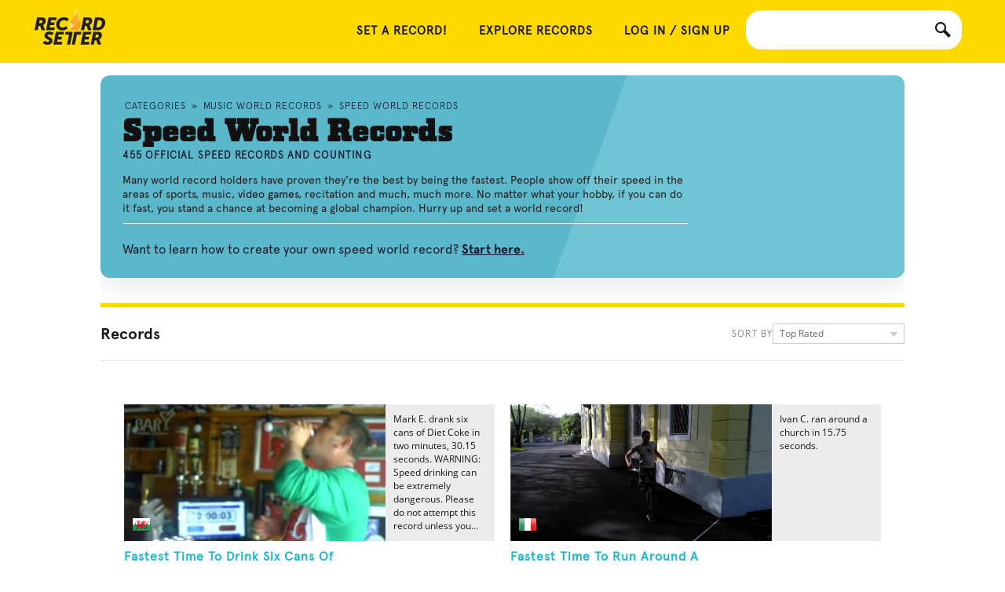

--- FILE ---
content_type: text/html; charset=utf-8
request_url: https://recordsetter.com/speed-world-records/10
body_size: 14407
content:

<!DOCTYPE html>

<html itemscope itemtype="http://schema.org/CollectionPage" lang="en">


<head prefix="og: http://ogp.me/ns# fb: http://ogp.me/ns/fb# recordsetter: http://ogp.me/ns/fb/recordsetter#">
    <meta name="viewport" content="width=device-width, initial-scale=1.0">

    <meta charset="utf-8">
    <title>Speed World Records</title>
    











<link rel="search" type="application/opensearchdescription+xml" href="https://recordsetter.com/OpenSearch.xml" title="RecordSetter World Record Search">
<link rel="shortcut icon" href="/favicon.ico">



            <link type="text/css" rel="stylesheet" href="https://recordsetter.com/cassette.axd/stylesheet/608e2e7e5f110fc946478260a9e23074f912daed/_css/other">
            <link type="text/css" rel="stylesheet" href="https://recordsetter.com/cassette.axd/stylesheet/4cd4afadb7c65787579aa651f2d648ec544bb084/_css/resp">
            <link type="text/css" rel="stylesheet" href="https://recordsetter.com/cassette.axd/stylesheet/ffe90ae20d9fbf96deebaee3d0e65b943821fc14/_css/resp-imported">
            <link type="text/css" rel="stylesheet" href="https://recordsetter.com/cassette.axd/stylesheet/76f14262a4ee30b4fb36b54a80dbb357bd1c2017/_css/browse">
            <link type="text/css" rel="stylesheet" href="https://recordsetter.com/cassette.axd/stylesheet/76b6ba8d79c64d979034f868f74390ce3d406e9a/_css/account">
            <script src="https://recordsetter.com/cassette.axd/script/cf33abeab0dd06315886cc298e329880b6e81592/_javascript/resp" type="6adf52f0a0a0d9c9744658ea-text/javascript"></script>


<meta name="application-name" content="RecordSetter">
<meta name="msapplication-TileColor" content=" #009900">
<meta name="msapplication-square70x70logo" content="/site-static/rack/favicon-70.png">
<meta name="msapplication-square150x150logo" content="/site-static/rack/favicon-150.png">
<meta name="msapplication-wide310x150logo" content="/site-static/rack/widelogo-ie.png">
<meta name="msapplication-square310x310logo" content="/site-static/rack/favicon-310.png">

<link rel="apple-touch-icon" href="/site-static/rack/favicon-60.png">
<link rel="apple-touch-icon" sizes="76x76" href="/site-static/rack/favicon-76.png">
<link rel="apple-touch-icon" sizes="120x120" href="/site-static/rack/favicon-120.png">
<link rel="apple-touch-icon" sizes="152x152" href="/site-static/rack/favicon-152.png">
    
        <link rel="prev" href="/speed-world-records/awesome/9" />
            <link rel="next" href="/speed-world-records/awesome/11" />

    <link rel="canonical" href="https://recordsetter.com/speed-world-records/10" />

        <meta property="og:image" content="https://storage.googleapis.com/urdbmedia/dietcoke9314_lg.JPG" />

    <meta property="og:site_name" content="RecordSetter" />
    <meta property="fb:app_id" content="60281665859" />
    <meta property="og:url" content="https://recordsetter.com/speed-world-records/10" />
    <meta property="og:title" content="Speed World Records" />
    <meta property="og:description" content="Explore speed world records, videos, and top challenges on RecordSetter. Learn how to set your own record." />

    <meta property="og:type" content="recordsetter:tag" />
    <meta property="recordsetter:number_of_records" content="455" />


    <meta name="description" content="Explore speed world records, videos, and top challenges on RecordSetter. Learn how to set your own record.">
    <style type="text/css">
        .tags {
            --tag-yellow: #fdd900;
            --tag-ink: #111;
            --tag-muted: #6b7280;
            --tag-line: #e5e5e5;
        }

        .tags .tagHeaders {
            background: linear-gradient(110deg, #5bb7ca 60%, #70c5d4 60%);
            border: none;
            border-radius: 12px;
            padding: 30px 28px 24px;
            margin: 16px 0 24px;
            box-shadow: 0 12px 30px rgba(0, 0, 0, 0.08);
        }

        .breadcrumbholder {
            padding: 0 0 12px 0;
            clear: left;
        }

        #breadcrumbs {
            font-size: 12px;
            letter-spacing: 0.08em;
            text-transform: uppercase;
            line-height: 18px;
            color: #0f172a;
            list-style: none;
            margin: 0;
            padding: 0;
            font-family: Apercu-Light, Arial, sans-serif;
        }

        #breadcrumbs li {
            display: inline;
        }

        #breadcrumbs li a {
            color: #0f172a;
            text-decoration: none;
        }

        #breadcrumbs li a:hover {
            text-decoration: underline;
        }

        .video-item-content h2, .video-item-content h3 {
            color: #fff;
        }

        .searchfooter {
            padding: 10px 10px 10px 10px;
            margin: 10px 10px 10px 10px;
            text-transform: uppercase;
            text-align: center;
        }

            .searchfooter span.disabledlink {
                margin: 0 5px;
            }

            .searchfooter a {
                margin: 0 5px;
            }

        .tagbrowser {
            margin: 0 !important;
            /*width: auto !important;*/
            padding-top: 8px;
        }

        .container_12 .grid_12 {
            width: auto;
        }

        .reveal-modal {
            visibility: hidden;
        }

        .video-item-bg {
            background-image: url('/site-static/bgStripe2.png');
            background-size: cover;
            background-position: center;
        }

        .tag-hero {
            padding: 0;
            margin-bottom: 0;
            border-bottom: none;
            display: grid;
            gap: 12px;
        }

        .tag-hero h1 {
            margin: 0;
            font-family: LTCSquareFaceW00-Regular, "Times New Roman", Times, serif;
            font-size: 40px;
            letter-spacing: 1px;
            font-weight: 700;
            color: var(--tag-ink);
        }

        .tag-eyebrow {
            font-size: 13px;
            font-weight: 600;
            letter-spacing: 0.08em;
            text-transform: uppercase;
            color: #0f172a;
            font-family: Apercu-Light, Arial, sans-serif;
        }

        .tag-description {
            font-size: 17px;
            line-height: 1.6;
            color: #111;
            max-width: 720px;
            font-family: Apercu-Regular, Arial, sans-serif;
        }

        .tag-description p {
            margin: 0 0 8px 0;
        }

        .tag-description a {
            color: var(--tag-ink);
        }

        .tag-cta-inline {
            font-size: 16px;
            line-height: 1.6;
            color: #0f172a;
            font-family: Apercu-Regular, Arial, sans-serif;
        }

        .tag-cta-inline a {
            color: #0f172a;
            font-weight: 700;
            text-decoration: underline;
            font-family: Apercu-Bold, Arial, sans-serif;
        }

        .tag-subtext {
            font-size: 14px;
            color: var(--tag-muted);
            margin-top: 4px;
            font-family: Apercu-Regular, Arial, sans-serif;
        }

        .tag-subtext a {
            color: var(--tag-ink);
            text-decoration: underline;
        }

        .tag-featured {
            margin-top: 16px;
            padding-top: 16px;
            border-top: 1px solid rgba(17, 24, 39, 0.08);
        }

        .tag-featured-label {
            font-size: 12px;
            font-weight: 700;
            text-transform: uppercase;
            letter-spacing: 0.08em;
            color: #0f172a;
            margin-bottom: 8px;
            font-family: Apercu-Bold, Arial, sans-serif;
        }

        .tag-pills,
        .tag-relationships {
            display: flex;
            flex-wrap: wrap;
            gap: 8px;
            margin: 0;
        }

        .tag-hero .tag-pill,
        .relatedtags .tag-pill {
            display: inline-flex;
            align-items: center;
            padding: 8px 14px;
            border-radius: 6px;
            background: var(--tag-yellow) !important;
            border: 1px solid #f0cc00 !important;
            color: #111 !important;
            text-decoration: none;
            font-weight: 700;
            font-size: 13px;
            transition: background 120ms ease, border 120ms ease, transform 120ms ease;
            font-family: Apercu-Bold, Arial, sans-serif;
        }

        .tag-hero .tag-pill:hover,
        .relatedtags .tag-pill:hover {
            background: #f1c40f !important;
            border-color: #e0b800 !important;
            transform: translateY(-1px);
        }

        .section-label {
            font-size: 12px;
            font-weight: 700;
            letter-spacing: 0.08em;
            text-transform: uppercase;
            color: #0f172a;
            margin-bottom: 10px;
            font-family: Apercu-Bold, Arial, sans-serif;
        }

        .relatedtags {
            margin-bottom: 20px;
            padding: 0;
            background: transparent;
            border: none;
        }

        .relatedtags .tag-relationships {
            margin: 0;
        }

        .category-results-header {
            display: flex;
            justify-content: space-between;
            align-items: center;
            margin: 0 0 18px;
            padding: 12px 0;
            border-top: 5px solid var(--tag-yellow);
            border-bottom: 1px solid var(--tag-line);
            border-radius: 0;
            background: transparent;
            box-shadow: none;
            text-transform: none;
        }

        .category-results-header h2 {
            font-size: 20px;
            font-weight: 700;
            color: var(--tag-ink);
            text-transform: none;
            margin: 0;
            font-family: Apercu-Bold, Arial, sans-serif;
        }

        .category-results-header .optionspanel {
            display: flex;
            align-items: center;
            gap: 10px;
            margin: 0;
            float: none;
        }

        .category-results-header .sort-label {
            font-size: 12px;
            text-transform: uppercase;
            letter-spacing: 0.08em;
            color: var(--tag-muted);
            font-family: Apercu-Light, Arial, sans-serif;
        }

        .category-results-header .sort-dropdown {
            width: 150px;
            margin: 0;
        }

        @media (max-width: 720px) {
            .tags {
                padding: 0 12px;
            }

            .tagHeaders {
                padding: 20px 18px;
                border-radius: 18px;
            }

            .tag-hero h1 {
                font-size: 28px;
            }

            .tag-cta-inline {
                font-size: 15px;
            }

            .category-results-header {
                flex-direction: column;
                align-items: flex-start;
                gap: 12px;
            }

            .category-results-header .optionspanel {
                width: 100%;
                justify-content: space-between;
            }
        }

    </style>
    

    <link rel="preconnect" href="https://www.gravatar.com">
    <link rel="preconnect" href="https://themes.googleusercontent.com">
    <link rel="preconnect" href="https://www.google-analytics.com">
    <link rel="preconnect" href="https://i2.wp.com">

    <style>
        @font-face {
            font-family: 'Apercu';
            src: url('/site-static/fonts/Apercu.woff') format('woff'), url('/site-static/fonts/Apercu.woff2') format('woff2'), url('/site-static/fonts/Apercu.ttf') format('truetype');
            font-display: swap; /* This line ensures text remains visible during font loading */
        }

        @font-face {
            font-family: 'LTCSquareFaceW00-Regular';
            src: url('/site-static/fonts/LTCSquareFaceW00-Regular.woff') format('woff'), url('/site-static/fonts/LTCSquareFaceW00-Regular.woff2') format('woff2'), url('/site-static/fonts/LTCSquareFaceW00-Regular.ttf') format('truetype');
            font-display: swap; /* This line ensures text remains visible during font loading */
        }


        /* Add any other CSS rules you need here */
    </style>
    <script type="6adf52f0a0a0d9c9744658ea-text/javascript">var login = { fbLogin: "unknown" }; var initFunctions = [];</script>

    <link rel="stylesheet" href="/site-static/pro.fontawesome.com_releases_v5.10.0_css_all.css"
          >

<script data-cfasync="false" nonce="e62ba4cf-bb7b-4990-ade5-0da8738abef4">try{(function(w,d){!function(j,k,l,m){if(j.zaraz)console.error("zaraz is loaded twice");else{j[l]=j[l]||{};j[l].executed=[];j.zaraz={deferred:[],listeners:[]};j.zaraz._v="5874";j.zaraz._n="e62ba4cf-bb7b-4990-ade5-0da8738abef4";j.zaraz.q=[];j.zaraz._f=function(n){return async function(){var o=Array.prototype.slice.call(arguments);j.zaraz.q.push({m:n,a:o})}};for(const p of["track","set","debug"])j.zaraz[p]=j.zaraz._f(p);j.zaraz.init=()=>{var q=k.getElementsByTagName(m)[0],r=k.createElement(m),s=k.getElementsByTagName("title")[0];s&&(j[l].t=k.getElementsByTagName("title")[0].text);j[l].x=Math.random();j[l].w=j.screen.width;j[l].h=j.screen.height;j[l].j=j.innerHeight;j[l].e=j.innerWidth;j[l].l=j.location.href;j[l].r=k.referrer;j[l].k=j.screen.colorDepth;j[l].n=k.characterSet;j[l].o=(new Date).getTimezoneOffset();if(j.dataLayer)for(const t of Object.entries(Object.entries(dataLayer).reduce((u,v)=>({...u[1],...v[1]}),{})))zaraz.set(t[0],t[1],{scope:"page"});j[l].q=[];for(;j.zaraz.q.length;){const w=j.zaraz.q.shift();j[l].q.push(w)}r.defer=!0;for(const x of[localStorage,sessionStorage])Object.keys(x||{}).filter(z=>z.startsWith("_zaraz_")).forEach(y=>{try{j[l]["z_"+y.slice(7)]=JSON.parse(x.getItem(y))}catch{j[l]["z_"+y.slice(7)]=x.getItem(y)}});r.referrerPolicy="origin";r.src="/cdn-cgi/zaraz/s.js?z="+btoa(encodeURIComponent(JSON.stringify(j[l])));q.parentNode.insertBefore(r,q)};["complete","interactive"].includes(k.readyState)?zaraz.init():j.addEventListener("DOMContentLoaded",zaraz.init)}}(w,d,"zarazData","script");window.zaraz._p=async d$=>new Promise(ea=>{if(d$){d$.e&&d$.e.forEach(eb=>{try{const ec=d.querySelector("script[nonce]"),ed=ec?.nonce||ec?.getAttribute("nonce"),ee=d.createElement("script");ed&&(ee.nonce=ed);ee.innerHTML=eb;ee.onload=()=>{d.head.removeChild(ee)};d.head.appendChild(ee)}catch(ef){console.error(`Error executing script: ${eb}\n`,ef)}});Promise.allSettled((d$.f||[]).map(eg=>fetch(eg[0],eg[1])))}ea()});zaraz._p({"e":["(function(w,d){})(window,document)"]});})(window,document)}catch(e){throw fetch("/cdn-cgi/zaraz/t"),e;};</script></head>
<body>
    
    <header>
    
    <div class="inner main-container-wider">
        <a href="/" id="logo">&nbsp;</a>
        
        
        <div id="search-box-container">
            <a href="javascript:void(0);" id="search" data-icon="s" title="Search All World Records - RecordSetter"></a>
            <input id="search-box" type="text">
        </div>
        <div id="userControlBar">
                <div id="nav-container" style="padding-top: 10px">
        <a href="javascript:void(0);" id="nav-button" data-icon="m">&nbsp;</a>
        <nav role="navigation">
            <a href="/submit">SET A RECORD!</a>
            
            <a href="/">Explore Records</a>
            
            <a href="https://recordsetter.com/register?ReturnUrl=/speed-world-records/10">Log in / Sign Up</a>
        </nav>
    </div>

            
        </div>
        
    </div>

</header>
    <section id="main" style="padding-bottom:0">
        <div class="container_12" id="mainContent" style="margin-top: 0px;">
            


<div class="main-container">
    <div class="tags">
        <div class="tagHeaders">

            

    <div class="breadcrumbholder">
            <ol id="breadcrumbs" itemscope itemtype="https://schema.org/BreadcrumbList">
                

                        <li itemscope itemprop="itemListElement" itemtype="https://schema.org/ListItem">
                            <a style="z-index: 999; padding: 10px 3px 10px 3px" href="/world-records/" itemprop="item"><span itemprop="name">Categories</span></a>
                                 &raquo;
                            <meta itemprop="position" content="1" />

                        </li>
                        <li itemscope itemprop="itemListElement" itemtype="https://schema.org/ListItem">
                            <a style="z-index: 999; padding: 10px 3px 10px 3px" href="/music-world-records" itemprop="item"><span itemprop="name">Music World Records</span></a>
                                 &raquo;
                            <meta itemprop="position" content="2" />

                        </li>
                        <li itemscope itemprop="itemListElement" itemtype="https://schema.org/ListItem">
                            <a style="z-index: 999; padding: 10px 3px 10px 3px" href="/speed-world-records/10" itemprop="item"><span itemprop="name">Speed World Records</span></a>
                            <meta itemprop="position" content="3" />

                        </li>
            </ol>
    </div>


            <div class="tag-hero">
                <h1>Speed World Records</h1>
                <div class="tag-eyebrow">455 official speed records and counting</div>

                    <div id="descriptionText" class="tag-description"><p>Many world record holders have proven they're the best by being the fastest. People show off their speed in the areas of sports, music, <a href="https://recordsetter.com/tags/Video-Game">video games</a>, recitation and much, much more. No matter what your hobby, if you can do it fast, you stand a chance at becoming a global champion. Hurry up and set a world record!</p>

<hr />
</div>

                <div class="tag-cta-inline">
                    Want to learn how to create your own speed world record?
                    <a href="/set-a-record">Start here.</a>
                </div>
                

            </div>
        </div><!-- .tagHeaders -->

        <div class="grid_12 tagbrowser">
            <div class="headerbox category-results-header">
                <h2>Records</h2>
                <div class="optionspanel">
                    <div class="sort-label">Sort by</div>
                    <div class="whitedropdown sort-dropdown">
                        <div>

                            Top Rated
                        </div>
                        <ul>
                            <li><a href="/speed-world-records/relevance">Relevance</a></li>
                            <li><a href="/speed-world-records/alphabetically">Alphabetically</a></li>
                            <li><a href="/speed-world-records/date">Most Recent</a></li>
                            <li><a href="/speed-world-records">Top Rated</a></li>
                        </ul>
                    </div>
                </div>
            </div>
        </div>
        <div class="main-subsection">
            <div class="video-list-2col video-pack-new">
                <div class="video-item-slider">
                    <div class="video-item-slide">

                            <a href="https://recordsetter.com/world-record/drink-six-cans-diet-coke/37909?autoplay=false" class="video-item" style="">
                                <div class="video-item-content">
                                    <div class="video-item-bg" data-bg-url="https://storage.googleapis.com/urdbmedia/dietcoke9314_lg16x9.JPG"></div>

                                    <span class="video-item-time">03:57</span>
                                        <span class="video-item-flag"><img src="/site-static/flags-v2/24/wales.png" alt="Wales" height="24" width="24" /></span>
                                </div>
                                <div class="video-item-outer-content">
                                    <h2 style="margin-bottom:0;">Fastest Time To Drink Six Cans Of Diet Coke</h2>
                                    <h3 style="margin:0;">Mark Evans</h3>
                                </div>
                                <div class="video-item-description">
                                        <p><text>Mark E. drank six cans of Diet Coke in two minutes, 30.15 seconds.

WARNING: Speed drinking can be extremely dangerous. Please do not attempt this record unless you are above the age of 18 and trained as a professional speed drinker. We will not accept submissions in this category from minors.
</text></p>

                                </div>
                            </a>
                            <a href="https://recordsetter.com/world-record/run-around-church/29192?autoplay=false" class="video-item" style="">
                                <div class="video-item-content">
                                    <div class="video-item-bg" data-bg-url="https://storage.googleapis.com/urdbmedia/6a0ce901-735c-451f-a0e8-8b9f7bd25b88_Church_record.mp4_3_lg16x9.jpg"></div>

                                    <span class="video-item-time">00:51</span>
                                        <span class="video-item-flag"><img src="/site-static/flags-v2/24/it.png" alt="Italy" height="24" width="24" /></span>
                                </div>
                                <div class="video-item-outer-content">
                                    <h2 style="margin-bottom:0;">Fastest Time To Run Around A Church</h2>
                                    <h3 style="margin:0;">Ivan Cernic</h3>
                                </div>
                                <div class="video-item-description">
                                        <p><text>Ivan C. ran around a church in 15.75 seconds.
</text></p>

                                </div>
                            </a>
                            <a href="https://recordsetter.com/world-record/whistling-happy-birthday/40088?autoplay=false" class="video-item" style="">
                                <div class="video-item-content">
                                    <div class="video-item-bg" data-bg-url="https://storage.googleapis.com/urdbmedia/happybday21715_lg16x9.JPG"></div>

                                    <span class="video-item-time">02:29</span>
                                        <span class="video-item-flag"><img src="/site-static/flags-v2/24/us.png" alt="United States" height="24" width="24" /></span>
                                </div>
                                <div class="video-item-outer-content">
                                    <h2 style="margin-bottom:0;">Most Times Whistling &quot;Happy Birthday&quot; In One Minute</h2>
                                    <h3 style="margin:0;">Jacob Besser</h3>
                                </div>
                                <div class="video-item-description">
                                        <p><text>Jacob B. whistled &quot;Happy Birthday&quot; 19 times in one minute.
</text></p>

                                </div>
                            </a>
                            <a href="https://recordsetter.com/world-record/strangers-drinks-sipped-out-15/4807?autoplay=false" class="video-item" style="">
                                <div class="video-item-content">
                                    <div class="video-item-bg" data-bg-url="https://storage.googleapis.com/urdbmedia/10100_Urdb-10043_drinks_from_a_strangers_drink_h773-774_lg16x9.jpg"></div>

                                    <span class="video-item-time">00:50</span>
                                </div>
                                <div class="video-item-outer-content">
                                    <h2 style="margin-bottom:0;">Most Strangers&#39; Drinks Sipped Out Of In 15 Seconds</h2>
                                    <h3 style="margin:0;">Henri Mazza</h3>
                                </div>
                                <div class="video-item-description">
                                        <p><text>Henri Mazza drank from 15 strangers’ drinks in 15 seconds.

The record was set at Do512’s World Record Party, held at The
Highball[] in Austin, Texas on August 27, 2010.

#WRP01

tag:RecordSetterBook01


</text></p>

                                </div>
                            </a>
                            <a href="https://recordsetter.com/world-record/images-fish-sandwiches-looked/431?autoplay=false" class="video-item" style="">
                                <div class="video-item-content">
                                    <div class="video-item-bg" data-bg-url="https://storage.googleapis.com/urdbmedia/1163.fishsandwichtodd_lg16x9.jpg"></div>

                                    <span class="video-item-time">03:25</span>
                                        <span class="video-item-flag"><img src="/site-static/flags-v2/24/us.png" alt="The Internet" height="24" width="24" /></span>
                                </div>
                                <div class="video-item-outer-content">
                                    <h2 style="margin-bottom:0;">Most Images Of Fish Sandwiches Looked At In One Minute</h2>
                                    <h3 style="margin:0;">Todd Lamb</h3>
                                </div>
                                <div class="video-item-description">
                                        <p><text>Todd Lamb won back the title in a category he originally created by
looking at 60 images of fish sandwiches in one minute, a new world
record. His performace broke the previous record of 57 held by 91X
Morning Show[] radio DJ Carlos Montoya.  

Lamb was aided by his assistant Marcus Livesay, who prepared by
donning surgical gloves and chugging a Jolt. The feat was achieved
at a World Record Appreciation Society event on February 11, 2009 in
New York City. Corey Henderson was on hand to document and count the
images.

#WRAS03, #RecordSetterBook01
</text></p>

                                </div>
                            </a>
                            <a href="https://recordsetter.com/world-record/recite-first-150-decimals-pi/5735?autoplay=false" class="video-item" style="">
                                <div class="video-item-content">
                                    <div class="video-item-bg" data-bg-url="https://storage.googleapis.com/urdbmedia/Urdb-13204_Garbor2428_lg16x9.png"></div>

                                    <span class="video-item-time">00:36</span>
                                        <span class="video-item-flag"><img src="/site-static/flags-v2/24/us.png" alt="United States" height="24" width="24" /></span>
                                </div>
                                <div class="video-item-outer-content">
                                    <h2 style="margin-bottom:0;">Fastest Time To Recite First 150 Decimals Of Pi</h2>
                                    <h3 style="margin:0;">Emily Garber</h3>
                                </div>
                                <div class="video-item-description">
                                        <p><text>Emily Garber recited the first 150 decimals ofPi from memory in
18.34 seconds.  

Garber set the record at a World Record Appreciation Society event
held at Littlefield in Brooklyn, New York. Dan Rollman and Corey
Henderson were present as witnesses.  

[#WRAS21][]  
</text></p>

                                </div>
                            </a>
                            <a href="https://recordsetter.com/world-record/consecutive-basketball-shots-30-while-juggling-three-basketballs/9152?autoplay=false" class="video-item" style="">
                                <div class="video-item-content">
                                    <div class="video-item-bg" data-bg-url="https://storage.googleapis.com/urdbmedia/ball9152_lg16x9.PNG"></div>

                                    <span class="video-item-time">00:33</span>
                                        <span class="video-item-flag"><img src="/site-static/flags-v2/24/us.png" alt="United States" height="24" width="24" /></span>
                                </div>
                                <div class="video-item-outer-content">
                                    <h2 style="margin-bottom:0;">Most Consecutive Basketball Shots In 30 Seconds While Juggling Three Basketballs </h2>
                                    <h3 style="margin:0;">Brian Pankey</h3>
                                </div>
                                <div class="video-item-description">
                                        <p><text>Brian Pankey completed 10 consecutive basketball shots in 30 seconds
while juggling three basketballs.
</text></p>

                                </div>
                            </a>
                            <a href="https://recordsetter.com/world-record/grateful-dead-songs-named-minute/29311?autoplay=false" class="video-item" style="">
                                <div class="video-item-content">
                                    <div class="video-item-bg" data-bg-url="https://storage.googleapis.com/urdbmedia/402d2376-85f1-492c-a8cd-177f1b3a5c46_OHQ1_AY5jt8_lg16x9.jpg"></div>

                                    <span class="video-item-time">01:01</span>
                                        <span class="video-item-flag"><img src="/site-static/flags-v2/24/us.png" alt="United States" height="24" width="24" /></span>
                                </div>
                                <div class="video-item-outer-content">
                                    <h2 style="margin-bottom:0;">Most Grateful Dead Songs Named In One Minute</h2>
                                    <h3 style="margin:0;">Tai Star</h3>
                                </div>
                                <div class="video-item-description">
                                        <p><text>Tai Star named 39 songs the Grateful Dead have written and/or performed in one minute.
</text></p>

                                </div>
                            </a>
                            <a href="https://recordsetter.com/world-record/reenaction-the-shinings-im-gonna-bash-your-brains-in-scene/2609?autoplay=false" class="video-item" style="">
                                <div class="video-item-content">
                                    <div class="video-item-bg" data-bg-url="https://storage.googleapis.com/urdbmedia/esthershine_lg16x9.jpg"></div>

                                    <span class="video-item-time">00:57</span>
                                        <span class="video-item-flag"><img src="/site-static/flags-v2/24/us.png" alt="United States" height="24" width="24" /></span>
                                </div>
                                <div class="video-item-outer-content">
                                    <h2 style="margin-bottom:0;">Fastest Reenactment Of The Shining&#39;s &quot;I&#39;m Gonna Bash Your Brains In&quot; Scene</h2>
                                    <h3 style="margin:0;">Esther Crow</h3>
                                </div>
                                <div class="video-item-description">
                                        <p><text>Esther Crow reenacted Jack Nicholson’s “I’m Gonna Bash Your Brains
In” scene from The Shiningin 39.10 seconds. The original scene is
one minute, 27 seconds long.  

Crow set the record at a World Record Appreciation Society event
held at Joe’s Pub in New York City. Dan Rollman and Corey Henderson
were present as witnesses.

This record contains adult language.

Full Script:

STAY AWAY FROM ME!
WHY?
I JUST WANT TO GO BACK TO MY ROOM.
WHY?
WELL Irsquo;M VERY CONFUSED AND I JUST NEED A CHANCE TO THINK THINGS
OVER.
YOUrsquo;VE HAD YOUR WHOLE FUCKING LIFE TO THINK THINGS OVER. WHAT
GOOD’S A FEW MINUTES MORE GONNA DO YOU NOW?
JACK! STAY AWAY FROM ME! PLEASE! DONrsquo;T HURT ME!
Irsquo;M NOT GONNA HURT YA.
STAY AWAY FROM ME!
WENDYhellip;
STAY AWAY!
DARLING. LIGHT OF MY LIFE. Irsquo;M NOT GONNA HURT YA. YOU DIDNrsquo;T
LET ME FINISH MY SENTENCE. I SAID Irsquo;M NOT GONNA HURT YA. Irsquo;M
JUST GONNA BASH YOUR BRAINS IN. I’M GONNA BASH THEM RIGHT THE FUCK IN.
STAY AWAY FROM ME! DONrsquo;T HURT ME!
Irsquo;M NOT GONNA HURT YOU.
STAY AWAY FROM ME! STAY AWAY FROM ME! PLEASE!
STOP SWINGING THE BAT
STAY AWAY FROM ME!
PUT THE BAT DOWN WENDY.
STOP IT!
WENDY, GIVE ME THE BAT.

[#WRAS11][]
</text></p>

                                </div>
                            </a>
                            <a href="https://recordsetter.com/world-record/name-all-star-trek-movies-chronological-order/2454?autoplay=false" class="video-item" style="">
                                <div class="video-item-content">
                                    <div class="video-item-bg" data-bg-url="https://storage.googleapis.com/urdbmedia/startrek_lg16x9.jpg"></div>

                                    <span class="video-item-time">00:31</span>
                                        <span class="video-item-flag"><img src="/site-static/flags-v2/24/us.png" alt="United States" height="24" width="24" /></span>
                                </div>
                                <div class="video-item-outer-content">
                                    <h2 style="margin-bottom:0;">Fastest Time To Name All Star Trek Movies In Chronological Order</h2>
                                    <h3 style="margin:0;">Mack Elder</h3>
                                </div>
                                <div class="video-item-description">
                                        <p><text>Mack Elder named all nine Star Trek movies in chronological order in
10.31 seconds.  

He set record during a World Record Appreciation Society event at
Pianos in New York City. Dan Rollman and Corey Henderson were
present to witness and time the feat.

#WRAS10
</text></p>

                                </div>
                            </a>
                            <a href="https://recordsetter.com/world-record/make-sphere-out-pile-buckyballs/4656?autoplay=false" class="video-item" style="">
                                <div class="video-item-content">
                                    <div class="video-item-bg" data-bg-url="https://storage.googleapis.com/urdbmedia/9743_Urdb-9742_world_record_92510_227-825_lg16x9.jpg"></div>

                                    <span class="video-item-time">02:05</span>
                                        <span class="video-item-flag"><img src="/site-static/flags-v2/24/us.png" alt="The Internet" height="24" width="24" /></span>
                                </div>
                                <div class="video-item-outer-content">
                                    <h2 style="margin-bottom:0;">Fastest Time To Make A Sphere Out Of A Pile Of Buckyballs</h2>
                                    <h3 style="margin:0;">Aimee Starks</h3>
                                </div>
                                <div class="video-item-description">
                                        <p><text>Aimee Starks of Seattle, Washington made a sphere out of Buckyballs
in one minute, 42.5 seconds, a new world record.
</text></p>

                                </div>
                            </a>
                            <a href="https://recordsetter.com/world-record/sit-stand-repetitions/14726?autoplay=false" class="video-item" style="">
                                <div class="video-item-content">
                                    <div class="video-item-bg" data-bg-url="https://storage.googleapis.com/urdbmedia/60c969bc-b728-4c42-abc9-5621d965c561_871e6070-812a-11e1-b933-4040bd69beb8.flv_lg16x9.jpg"></div>

                                    <span class="video-item-time">01:59</span>
                                        <span class="video-item-flag"><img src="/site-static/flags-v2/24/us.png" alt="The Internet" height="24" width="24" /></span>
                                </div>
                                <div class="video-item-outer-content">
                                    <h2 style="margin-bottom:0;">Most Sit/Stand Repetitions In One Minute</h2>
                                    <h3 style="margin:0;">Bridget Parker</h3>
                                </div>
                                <div class="video-item-description">
                                        <p><text>Bridget Parker&#39;s friend sat all the way down and stood back up 43 times in one minute.
</text></p>

                                </div>
                            </a>
                            <a href="https://recordsetter.com/world-record/write-limerick/39485?autoplay=false" class="video-item" style="">
                                <div class="video-item-content">
                                    <div class="video-item-bg" data-bg-url="https://storage.googleapis.com/urdbmedia/limerick1315_lg16x9.JPG"></div>

                                    <span class="video-item-time">02:08</span>
                                        <span class="video-item-flag"><img src="/site-static/flags-v2/24/us.png" alt="United States" height="24" width="24" /></span>
                                </div>
                                <div class="video-item-outer-content">
                                    <h2 style="margin-bottom:0;">Fastest Time To Write A Limerick</h2>
                                    <h3 style="margin:0;">Mark Shadowmont</h3>
                                </div>
                                <div class="video-item-description">
                                        <p><text>Mark S. wrote a limerick in 41.14 seconds.

The limerick read:
There once was a man from Missouri,
He seemed always in such a big  hurry..
He was eating his food, and couldn&#39;t find his spoon
He said that his vision was blurry.
</text></p>

                                </div>
                            </a>
                            <a href="https://recordsetter.com/world-record/t-shirts-put-30/14526?autoplay=false" class="video-item" style="">
                                <div class="video-item-content">
                                    <div class="video-item-bg" data-bg-url="https://storage.googleapis.com/urdbmedia/14526_lg16x9.PNG"></div>

                                    <span class="video-item-time">01:27</span>
                                </div>
                                <div class="video-item-outer-content">
                                    <h2 style="margin-bottom:0;">Most T-Shirts Put On In 30 Seconds</h2>
                                    <h3 style="margin:0;">3rd Floor Spruce</h3>
                                </div>
                                <div class="video-item-description">
                                        <p><text>3rd Floor Spruce put on 14 t-shirts in 30 seconds. 
</text></p>

                                </div>
                            </a>
                            <a href="https://recordsetter.com/world-record/complete-three-push-ups-juggle-three-clubs/46125?autoplay=false" class="video-item" style="">
                                <div class="video-item-content">
                                    <div class="video-item-bg" data-bg-url="https://storage.googleapis.com/urdbmedia/5b0141d2-96d3-4c32-bc40-14152a8f4dd2_3club.mp4_2_lg16x9.jpg"></div>

                                    <span class="video-item-time">00:07</span>
                                        <span class="video-item-flag"><img src="/site-static/flags-v2/24/gb.png" alt="England" height="24" width="24" /></span>
                                </div>
                                <div class="video-item-outer-content">
                                    <h2 style="margin-bottom:0;">Fastest Time To Complete Three Push-Ups And Juggle Three Clubs</h2>
                                    <h3 style="margin:0;">Ewan Clementson</h3>
                                </div>
                                <div class="video-item-description">
                                        <p><text>Ewan Clementson completed three push-ups and juggled three clubs in 4.63 seconds.
</text></p>

                                </div>
                            </a>
                            <a href="https://recordsetter.com/world-record/complete-three-push-ups-juggle-three-rings/46159?autoplay=false" class="video-item" style="">
                                <div class="video-item-content">
                                    <div class="video-item-bg" data-bg-url="https://storage.googleapis.com/urdbmedia/2f32b5c7-39d9-4f3b-aba8-5083d5ec278a_3_rings.mp4_2_lg16x9.jpg"></div>

                                    <span class="video-item-time">00:08</span>
                                        <span class="video-item-flag"><img src="/site-static/flags-v2/24/gb.png" alt="England" height="24" width="24" /></span>
                                </div>
                                <div class="video-item-outer-content">
                                    <h2 style="margin-bottom:0;">Fastest Time To Complete Three Push-Ups And Juggle Three Rings</h2>
                                    <h3 style="margin:0;">Ewan Clementson</h3>
                                </div>
                                <div class="video-item-description">
                                        <p><text>Ewan Clementson completed three push-ups and juggled three rings in 5.17 seconds.
</text></p>

                                </div>
                            </a>

                    </div>
                </div>
            </div>
            <div class="clear"></div><div class="searchfooter">

                    <a href="/speed-world-records/awesome/9">&lt; prev</a>
                                        <a href="/speed-world-records/awesome/6">6</a>
                        <span class="disabledlink">|</span>
                        <a href="/speed-world-records/awesome/7">7</a>
                        <span class="disabledlink">|</span>
                        <a href="/speed-world-records/awesome/8">8</a>
                        <span class="disabledlink">|</span>
                        <a href="/speed-world-records/awesome/9">9</a>
                        <span class="disabledlink">|</span>
                        <span class="disabledlink">10</span>
                        <span class="disabledlink">|</span>
                        <a href="/speed-world-records/awesome/11">11</a>
                        <span class="disabledlink">|</span>
                        <a href="/speed-world-records/awesome/12">12</a>
                        <span class="disabledlink">|</span>
                        <a href="/speed-world-records/awesome/13">13</a>
                        <span class="disabledlink">|</span>
                        <a href="/speed-world-records/awesome/14">14</a>
                                    <a href="/speed-world-records/awesome/11">next &gt;</a>
            </div>


            <div class="socialbuttons" style="text-align:center; padding-top: 10px;">
                <!-- [Category Page] Facebook Records -->

            </div>
        </div><!--main subsection-->

    </div><!--tags-->
    <!-- .footer -->
</div><!-- maincontainer -->
<script type="6adf52f0a0a0d9c9744658ea-text/javascript">
    window.fbAsyncInit = function () {

        var processFbResponse = function (response) {

            var cookies = document.cookie.split(";");
            var updateUserDetails = true;
            for (var i = 0; i < cookies.length; i++) {
                var index = cookies[i].indexOf("fbLoginStatus=");
                if (index > -1) {
                    updateUserDetails = cookies[i].substring(index + 14) != response.status;
                    break;
                }
            }
            if (updateUserDetails) {
                document.cookie = "fbLoginStatus=" + response.status + "; path=/";
                if (response.status != "unknown") {
                    $('body').attr("class", "loggedin fbloggedin");
                }
            }


            login.fbLogin = response.status;
            if (response.session) {
                login.fbAccessToken = response.session.access_token;
            } else {
                login.fbAccessToken = null;
            }
        };


        FB.Event.subscribe('auth.statusChange', processFbResponse);


        FB.Event.subscribe('auth.authResponseChange', function (response) {
            if (response.status != "connected") return;
            var signed = response.authResponse ? response.authResponse.signedRequest : "";
            $.ajax({
                url: "/account/HandleFBStatusChange",
                type: "POST",
                data: {
                    signedrequest: signed
                },
                success: function (needsPing) {
                    if (needsPing) {
                        $.ajax({
                            url: "/ajaxcallback",
                            dataType: 'script',
                            success: function () {
                                initFunctions.run();
                            }
                        });
                    }
                }
            });
        });

        FB.init({ appId: '60281665859', status: true, cookie: true,
            xfbml: true,
            oauth: true,
            version: 'v2.3',
            channelUrl: 'https://recordsetter.com/account/facebookconnectreturn',
            frictionlessRequests: true
        });
        $("body").trigger("fbInit");

        initFunctions.push(function () {
            if (login.loggedin) return;
            if (document.cookie.indexOf("manuallyloggedout=") > -1) return;
            FB.getLoginStatus(function (r) {
                if (r.status == "connected") {
                    window.signUpWithFBResponse(r);
                }
            });
        });


        FB.Event.subscribe('auth.login', function (response) {
         //  _gaq.push(['_trackPageview', "/user/login/facebooksuccess"]);
        });


        /*
        FB.Event.subscribe('auth.statusChange', function (response) {
        console.log("s", response);
        });*/
    };
</script>



<div id="signupform" class="signup-box reveal-modal" style="display:none">
        	<div class="popup-wrapper">
                <div class="popup-header">
                    <div class="popup-conainer">
                        <a href="/" class="logo" title="">&nbsp;</a>
                    <div class="clear"></div>
                    </div>
            	</div>
                <div class="popup-text">
                	<h2 id="headSignUp">Join RecordSetter</h2>
                    <p>By clicking “Create Account“, you agree that you've read and understand the Terms of Use. Your email address will always be kept private.</p>
                </div>
                <div class="inner">
   

        <form id="signupForm" action="https://recordsetter.com/register" method="post">
            <input type="button" class="button fbbutton" id="btnFB" value="Sign in with Facebook" />
          
            
                        <span class="signupDivider">or</span>
                        <div id="signupname">
                        <label for="yourname" style='margin-top:0px'>Name</label>
                        <input type="text" id="yourname" class="text" name="name" placeholder="Enter your full name" />
                        </div>
                        <label for="email">Email</label>
                        <input type="text" id="email" class="text" name="email" placeholder="Enter a valid e-mail" />
                        <label for="password" id="lblPassword">Password <a href="#" class="forgot" title="Forgot password">Forgot password?</a></label>
                        <input type="password" id="password" class="text passwordtext" name="password" />
                        <div id="signupextras">
                        <div class="signupck">
                            <input type="checkbox" class="checkbox" name="ageVerified" id="agecheck" value="true"/>
                            <label for="agecheck" class="floating" >I am 14 or older</label>
                            <div class="clear"></div>
                        </div>
                         <div class="signupck">
                            <input type="checkbox" class="checkbox" name="ageTerms" id="ageterms" value="true"/>
                            <label for="ageterms" class="floating" >I agree with the <a href="/terms" target="_blank" title="Terms and conditions">“Terms and conditions“</a></label>
                            <div class="clear"></div>
                        </div>
                        </div>
                        <input type='submit' class="button" value="Sign up" id="btnSignUp" />
                       
                        <label id="lblAlreadyMember">Already registered? Click <a id="signin" href="#">here</a> to login</label>
                    
                    </form>
                    <a class="close-reveal-modal">&#215;</a></div>
            </div>
        </div>
<script type="6adf52f0a0a0d9c9744658ea-text/javascript">

    var signUpReturn;
    var failReturn;

    $("body").bind("showSignup", function (e,retFunc,failFunc) {
        $("body").trigger("signupShown");
        signUpReturn = retFunc;
        failReturn = failFunc;
        $("#signupform").css({
            display: "block",
            opacity: 0
        });
        $('#signupform').reveal({
            animation: 'fade',
            animationspeed: 200,
            closeonbackgroundclick: true,
            dismissmodalclass: 'close-reveal-modal'
        });
        setTimeout(function () {
            $("#yourname").focus();
        }, 210);
        $('.reveal-modal-bg').bind('click.modalEvent', function() {
            $(".tipsy").hide();
            if (!login.loggedin && failReturn != null) failReturn();
        });
        $("#signupform .close-reveal-modal").bind("click", function() {
            $(".tipsy").hide();
            if (!login.loggedin && failReturn != null) failReturn();
        });

    });

    $("#signupForm").bind("submit", function (e) {
       
        var data = $(this).serialize();
        data += "&isAjax=true";

        if (isSignIn) {
            $(this).attr("action","https://" + window.location.host + "/login");
            data = [
                "email=" + $("#email").val(),
                "password=" + $("#password").val(),
                "rememberMe=true",
                "IsAjax=true"
            ].join("&");
        }
        var url = $(this).attr("action");
        
        var handleResponse = function(ret) {
            if (!ret.success && ret.Errors == null) {
                handleErrors(ret.data);
                return;
            } else if (!ret.success && ret.Errors.length > 0) {
                handleErrors(ret.Errors);
                return;
            }
            $.ajax({
                url: "/AjaxCallback?Url=%2Fspeed-world-records%2F10",
                dataType: 'script',
                success: function () {
                    $(".close-reveal-modal").click();
                    signUpReturn();
                }
            });
         }
         
        // if ("withCredentials" in new XMLHttpRequest() == false) {
            // We have to route through an HTTPS iframe, because we can't do a CORS Ajax request.
            window.SSLPostComplete = handleResponse;
            if ($("#loginIframe").length == 0) {
                var iframe = $("<iframe name='loginIframe' id='loginIframe'></iframe>");
                $("#signupForm").append($("<input type='hidden' name='isIframed' value='true'/>"));
                $("#signupForm").attr("target","loginIframe");
                $("body").append(iframe);
                if (window.console !== 'undefined') {
                    console.log("added iframe");
                }
            }
            return;
    });

    var handleErrors = function (errors) {
      
        $("#signupForm input, #signupForm label").removeClass("error").attr("title", "");
        for (var x = 0; x < errors.length; x++) {
             if (typeof errors[x] == "string") {
                var target = $("#email");
                target.attr("title",errors[x]);
                target.tipsy({ gravity: 's' });
                target.first().focus();
                target.trigger("mouseover");
                break;
            }



            var target = $("#signupForm input[name='" + errors[x].PropertyName + "']");
            if (target.attr("type") == "checkbox") {
                target.push($(target).next()[0]);
            }
            target.addClass("error");

            var title = target.attr("title");
            if (title != "") {
                title += ", ";
            }
            title += errors[x].ErrorMessage;
            target.attr("title", title);

        }

        $('#signupForm .error').tipsy({ gravity: 's' });
        $('#signupForm .error').first().focus();
        $('#signupForm .error').first().trigger("mouseover");
    }

    var isSignIn = false;

    var heights = [];

     $("#signupextras, #signupname").css({
        overflow:"hidden"
    });

    $("#signin").bind("click", function() {
        if (!isSignIn) {
            isSignIn = true;

            var els = $("#signupextras, #signupname, #signupform");

            $.each(els, function(i,el) {
                var dims = {
                    height:  $(el).height()
                };
                if ($(el).attr("id") == "signupform") {
                    dims["margin-top"] = $(el).css("margin-top")
                }
                heights[$(el).attr("id")] = dims;
            });

           

            $("#signupextras, #signupname").animate({
                height: 0
            });

            $("#signupform").animate({
                height: 374,
                "margin-top": -209
            });
            $("#btnFB").val("Sign in with Facebook");
            $("#btnSignUp").val("Sign in");
            $("#headSignUp").html("Sign in");
            $("#lblPassword").html("Enter your password:");
            $("#lblAlreadyMember").html("Not a member?");
            $("#signin").val("Sign up");
            $("#email").focus();
        } else {
            isSignIn = false;
            
            for (var key in heights) {
                $("#" + key).animate(heights[key]);
            }
            $("#btnFB").val("Sign up with Facebook");
           
            $("#btnSignUp").val("Sign up");
            $("#headSignUp").html("Sign up");
            $("#lblPassword").html("Choose a password:");
            $("#lblAlreadyMember").html("Already a member?");
            $("#signin").val("Sign in");
            $("#yourname").focus();
        }
        

    });

    $("#btnFB").click(function() {
       // _gaq.push(['_trackPageview','/signup/fbbox']);
        FB.login(function (response) {
            if (response.authResponse == null) {
                  $(".close-reveal-modal").click();
                failReturn();
            } else {
                window.signUpWithFBResponse(response, signUpReturn);
            }
                    
        }, { scope: "email, publish_actions, user_birthday" });
    });

    window.signUpWithFBResponse = function(response,signupReturn) {
        login.fbLogin = response.status;
        $.ajax({
            url: '/registerprovider?rememberme=true',
            type: "get",
            success: function (data) {
                if (data) {
                    login.loggedin = true;
                        $(".close-reveal-modal").click();

                    //    _gaq.push(['_trackPageview','/signup/success']);
                    if (signupReturn) signupReturn();
                    $.ajax({
                        url: "/ajaxcallback",
                        dataType: 'script',
                        success: function () {
                                     
                        }
                    });
                }
            }
        });
    }

    
    if (window.location.hash.indexOf("access_token=") > -1) {
        var variables = {};
        var varsplit = window.location.hash.replace("#","").split("&");
        for(var x =0;x<varsplit.length;x++) {
            var secondSplit = varsplit[x].split("=");
            variables[secondSplit[0]] = secondSplit[1];
        }

        $.ajax({
            url: '/registerprovider?rememberme=true&fb_access_token=' + variables.access_token + "&fb_access_expires=" + variables.expires_in,
            type: "get",
            success: function (data) {
                if(!data) return;
                $.ajax({
                    url: "/ajaxcallback",
                    dataType: 'script',
                    success: function () {
                     //   _gaq.push(['_trackPageview','/signup/success']);
                        initFunctions.run();    
                    }
                });
            }
        });

    }

   


</script>

<script type="6adf52f0a0a0d9c9744658ea-text/javascript">
    initFunctions.push(function () {
        var followEnabled = false; // follow email job is offline; keep UI hidden
        if (followEnabled) {
            // Check if following, set follow/unfollow button
            $.get('/tags/isfollowing/41', function(data) {
                if(data == true){
                    $('#unfollow-btn').show();
                }else{
                    $('#follow-btn').show();
                }
            });

            function PostFollow(action){
                $.post('/tags/' + action,{ tagId: 41 },
                    function (data) {
                        if(data != ''){
                            alert(data); // An error occured
                        }
                        else{
                            changeFollowButton();
                        }
                    }
                );
            }

            var doFollow = function Follow(){ PostFollow('follow'); }
            var doUnfollow = function UnFollow(){ PostFollow('unfollow'); }

            $('#follow-btn').click(function (e) {
                e.preventDefault();
                clickFunc($(this), doFollow);
            });

            $('#unfollow-btn').click(function (e) {
                e.preventDefault();
                clickFunc($(this), doUnfollow);
            });

            function changeFollowButton()
            {
                $('#follow-btn, #unfollow-btn').toggle();
            }

            var clickFunc = function (target, runAfterLogin) {

                if (!login.loggedin) {
                    $('body').trigger('showSignup', [function () {
                        clickFunc(target, runAfterLogin);
                    }]);
                    return;
                }
                else{
                    runAfterLogin();
                }
            };
        }

        var editLoaded = false;

        $('#edit').click(function (e) {
            e.preventDefault();

            var scripts = [ "markdown/Markdown.Converter.compress.js",
                            "markdown/Markdown.Editor.compress.js",
                            "markdown/Markdown.Sanitizer.js",
                            "z.jquery-plugins/jquery.reveal.js"];

            var scriptsLoaded = 0;
            for(var x=0;x<scripts.length;x++) {
                $.ajax({
                    type: "GET",
                    url: "/_javascript/" + scripts[x],
                    success: function() {
                        scriptsLoaded++;
                        if (scriptsLoaded == scripts.length) {
                            continueMarkdownLoad();
                        }
                    },
                    dataType: "script",
                    cache: true
                });

            }
        });
        var editorLoaded = false;
        var continueMarkdownLoad = function() {

            $('#editPanel').show();
            $("#openbuttons").hide();
            $("#closebuttons").show();
            if (editorLoaded == false){
                var converter1 = Markdown.getSanitizingConverter();
                var editor1 = new Markdown.Editor(converter1);
                editor1.run();
                editorLoaded = true;
            }

            $("#descriptionText").hide();


            $('#save').click(function (e) {
                e.preventDefault();
                var newVal = $('#wmd-input').val();
                $.post("https://recordsetter.com/Services/RecordDetailEdit.aspx",
                { secondaryEntityId: 41, entityId: 41, clientId: 'TagDescription', value: newVal },
                function (data) {
                    if(data == 'Update Successful!'){
                        var converter = new Markdown.Converter();
                        var html = converter.makeHtml(newVal);
                        $('#descriptionText').html(html);
                        $('#descriptionText').show();
                        $('#editPanel').hide();
                        $("#openbuttons").show();
                        $("#closebuttons").hide();
                    }
                    else{
                        alert(data);
                    }
                });


            });

            $('#cancel').click(function (e) {
                e.preventDefault();
                $('#ForumContainer').hide();
                $('#edit').show();
            });
        }

        $('#editHistory').click(function () {
            $.post("https://recordsetter.com/Services/RecordDetailHistory.aspx",
                      { secondaryEntityId: 41, entityId: 41, field: 'TagDescription' },
                      function(data) {
                          $('#editHistoryModal div').html(data);
                      }
                    );

            $('#editHistoryModal').reveal({
                animation: 'none',                         //fade, fadeAndPop, none
                animationspeed: 200,                       //how fast animtions are
                closeonbackgroundclick: true,              //if you click background will modal close?
                dismissmodalclass: 'close-reveal-modal'    //the class of a button or element that will close an open modal
            });
        });


    });
</script>   <div id="editHistoryModal" class="reveal-modal">
    <div class=" modal_overflow_scroll" style="width:100%">
        Loading data...
    </div>
    <a class="close-reveal-modal">&#215;</a>
</div>
<script type="6adf52f0a0a0d9c9744658ea-text/javascript">

    // Function that will be called whenever the target elements enter or exit the viewport
    function handleIntersection(entries, observer) {
        entries.forEach(entry => {
            if (entry.isIntersecting) {
                // The element is in the viewport
                const imageUrl = entry.target.getAttribute('data-bg-url');
                if (imageUrl) {
                    entry.target.style.backgroundImage = 'url(' + imageUrl + ')'; // Removed the quotes around imageUrl
                    // Remove the data attribute
                    entry.target.removeAttribute('data-bg-url');
                    // Stop observing the target element
                    observer.unobserve(entry.target);
                }
            }
        });
    }

    // Creating a new IntersectionObserver with the handleIntersection callback
    const observer = new IntersectionObserver(handleIntersection);

    // Observing all elements with the class "video-item-bg"
    document.querySelectorAll('.video-item-bg').forEach(item => {
        observer.observe(item);
    });

</script>

        </div>
    </section>
    <div class="clear"></div>

    
<footer class="footer-div main-">
    <div class="main-container-wider">
        <nav role="navigation">
            <a href="/about">About RecordSetter</a>
            <a href="/submit">Set a Record!</a>
            <a href="/advertise">For Businesses</a>
            <a href="/submit">Submit</a>
            <a href="/contact">Contact</a>
            <a href="/contact#faq">FAQ</a>
            <a href="https://store.recordsetter.com">Store</a>

        
        <a href="/terms">Legal</a>
    </nav>
    <div id="copyright">&copy;RecordSetter. All Rights Reserved. 2026.</div>
    <div class="social">
        <a href="https://www.facebook.com/recordsetter" target="_blank" class="social-facebook" data-icon="f"></a>
        <a href="https://bsky.app/profile/recordsetter.com" target="_blank" class="social-twitter" data-icon="t"></a>

        </div>
        <div class="clear"></div>
    </div>
</footer>


    

    

            <script src="https://recordsetter.com/cassette.axd/script/445218dfc619c8ab46f63902d6e96e0937cd2720/_javascript/browse" type="6adf52f0a0a0d9c9744658ea-text/javascript"></script>
            <script src="https://recordsetter.com/cassette.axd/script/fb84a93e4b088559f7c789e9b142ef2f43671b83/_javascript/z.jquery-plugins" type="6adf52f0a0a0d9c9744658ea-text/javascript"></script>

    <script type="6adf52f0a0a0d9c9744658ea-text/javascript" async src="/AjaxCallback?Url=%2Fspeed-world-records%2F10"></script>
    
    




    
    


<script src="/cdn-cgi/scripts/7d0fa10a/cloudflare-static/rocket-loader.min.js" data-cf-settings="6adf52f0a0a0d9c9744658ea-|49" defer></script><script defer src="https://static.cloudflareinsights.com/beacon.min.js/vcd15cbe7772f49c399c6a5babf22c1241717689176015" integrity="sha512-ZpsOmlRQV6y907TI0dKBHq9Md29nnaEIPlkf84rnaERnq6zvWvPUqr2ft8M1aS28oN72PdrCzSjY4U6VaAw1EQ==" data-cf-beacon='{"version":"2024.11.0","token":"3cef2c73ce9f4f8c96ea351e72d8b7ce","r":1,"server_timing":{"name":{"cfCacheStatus":true,"cfEdge":true,"cfExtPri":true,"cfL4":true,"cfOrigin":true,"cfSpeedBrain":true},"location_startswith":null}}' crossorigin="anonymous"></script>
</body>
</html>


--- FILE ---
content_type: text/css
request_url: https://recordsetter.com/cassette.axd/stylesheet/608e2e7e5f110fc946478260a9e23074f912daed/_css/other
body_size: 4269
content:
body#facebookdashboard{margin:0;padding:0;font-family:helvetica,arial,sans-serif}body#facebookdashboard #topbar{height:9px;width:100%;background:#ffd90a}body#facebookdashboard #secondbar{height:18px;width:100%;background:#ffcd2e}body#facebookdashboard h1{text-indent:-1000px;font-size:1px;width:142px;height:74px;background:url(/cassette.axd/file/site-static/fbdash/logo-with-border-64bce9e3e4964b92935c163a430b2b5e8e75d321.png) no-repeat;position:absolute;right:10px;top:3px;overflow:hidden}body#facebookdashboard h2{text-indent:-1000px;font-size:1px;overflow:hidden;width:292px;height:30px;background:url(/cassette.axd/file/site-static/fbdash/sprites-37e6037f91396c4386dc71c2f86882dc9342f8ba.png) no-repeat;margin-bottom:20px}body#facebookdashboard .content{padding:15px;width:760px}body#facebookdashboard ul,body#facebookdashboard li{list-style:none;margin:0}body#facebookdashboard li{clear:both;position:relative;padding-bottom:20px;padding-left:220px}body#facebookdashboard .thumbcontainer{width:200px;height:110px;border:solid 1px #ccc;top:0;left:0;position:absolute;overflow:hidden;margin-right:10px}body#facebookdashboard .recordthumb{width:200px;position:absolute;visibility:hidden}body#facebookdashboard h4{color:#666;font-size:12px;font-weight:normal;margin:7px 0}body#facebookdashboard h3{margin:7px 0}body#facebookdashboard button.confirm{display:block;float:left;text-indent:-1000px;font-size:1px;width:265px;height:38px;background:url("/cassette.axd/file/site-static/fbdash/sprites-37e6037f91396c4386dc71c2f86882dc9342f8ba.png") no-repeat 0 -37px;border:none;cursor:pointer;margin-bottom:5px}body#facebookdashboard button.reject{display:block;float:left;text-indent:-1000px;font-size:1px;width:145px;height:27px;background:url("/cassette.axd/file/site-static/fbdash/sprites-37e6037f91396c4386dc71c2f86882dc9342f8ba.png") no-repeat 0 -75px;border:none;clear:left;cursor:pointer}body#facebookdashboard #noRows{display:none}#home{position:relative}#home .home_inner_border{padding:0 !important}#home_title{float:left;margin:0 0 10px 10px}#home_title a{font-size:10px;font-weight:normal;margin:0 0 0 5px}#home_title h2{font-size:14px;font-weight:normal;color:#696969;line-height:1.5em}#home_title h1{font-size:26px;color:#3f2a10;font-weight:normal;-webkit-text-shadow:0 1px 0 #f7f7f7;text-shadow:0 1px 0 #f7f7f7}#feature_slide{float:left;height:auto;margin-left:9px;position:absolute;width:920px}#feature_slide .video{display:block;float:left;height:auto;margin:7px;width:290px}#feature_slide .video h3{color:#696969;font-size:13pt;font-weight:normal}#feature_slide .video h4{font-weight:normal;line-height:12pt}#feature_slide .video .thumb{margin:5px 0}.see_all_records{position:absolute;right:0;margin-top:-1em;top:-10px;font-size:12px;font-weight:700;color:#00abc7;text-decoration:underline}.panel{background:#ededee;border:1px solid #e0e1e2;padding:30px 0 20px 23px;position:relative;z-index:40;overflow:hidden}.panel .inner_border{background:none repeat scroll 0 0 #f5f5f5;padding:16px}.panel #view_btns{float:right;height:15px;width:auto}.panel h3{font-size:12pt;font-weight:normal}.panel .clear-both{clear:both}#main_list{overflow:hidden}.mainListThumbnail h1{margin:14px 9px 0 9px;width:274px;padding-bottom:0 !important}.mainListThumbnail img{display:block;margin:0 auto;float:none !important}.mainListThumbnail{float:left;width:292px;position:relative;background-color:#fff;border-bottom:2px solid #fece45;margin:0 8px 16px 8px;*margin:0 0 16px 0;max-height:264px;min-height:264px;overflow:hidden;-moz-box-shadow:0 1px 5px 1px #dfdfdf;-webkit-box-shadow:0 1px 5px 1px #dfdfdf;box-shadow:0 1px 5px 1px #dfdfdf}.mainListThumbnail a{font-size:14px;line-height:1.2em;margin:9px;font-weight:700;color:#231f20;display:block;background:#000;height:155px}.mainListThumbnail a img{height:155px;width:auto}.mainListThumbnail h1 a{margin:5px auto 0 auto;height:60px;background:none;line-height:20px;text-transform:none}.mainListThumbnail h1 a:hover{color:#00abc7}.mainListThumbnail h2{font-size:11px;display:block;width:283px;font-style:italic;color:#8f9194;margin-left:9px;line-height:16px;font-weight:500}.mainListThumbnail h2 span{font-size:11px;margin:0;background:none;line-height:16px;color:#58595b;display:inline;font-weight:500}.mainListThumbnail h2 span a{background:none;display:inline;font-size:inherit;margin:0;margin-left:5px}#view_btns{margin-bottom:15px}a#thumbs_btn,a#desc_btn,a#list_btn,a#map_btn{display:block;background:url('/cassette.axd/file/site-static/rack/views-btns-19fc2188a2641fa40d1e145b03868fce8a468d15.gif') no-repeat 0 0;float:left;height:15px;margin-right:10px;width:31px}a#desc_btn{background-position:-31px 0}a#list_btn{background-position:-62px 0}a#map_btn{background-position:-93px 0}a#thumbs_btn:hover,a#desc_btn:hover,a#list_btn:hover,a#map-btn:hover,a#thumbs_btn.selected:hover,a#desc_btn.selected:hover,a#list_btn.selected:hover,a#map_btn.selected:hover{margin-top:1px}a#thumbs_btn:hover,a#thumbs_btn.selected:hover{background-position:0 -30px}a#desc_btn:hover,a#desc_btn.selected:hover{background-position:-31px -30px}a#list_btn:hover,a#list_btn.selected:hover{background-position:-62px -30px}a#map_btn:hover,a#map_btn.selected:hover{background-position:-93px -30px}a#thumbs_btn.selected{background-position:0 -15px}#desc_btn.selected{background-position:-31px -15px}a#list_btn.selected{background-position:-62px -15px}a#map_btn.selected{background-position:-93px -15px}#layout_thumbs input,#layout_thumbs .search{display:none}#layout_thumbs .row{clear:both}#layout_thumbs .record_desc,#layout_thumbs aside{display:none}#layout_thumbs .record_holder{line-height:10pt;margin:-5px 0 5px 0}#layout_thumbs .thumb{border:1px solid #aaa;display:inline-block;height:88px;overflow:hidden;text-align:center;width:188px}#layout_thumbs .thumb img{height:auto;width:100%}#layout_desc input,#layout_desc .search{display:none}#layout_desc .row{clear:both;width:930px}#layout_desc .record{background:url('/cassette.axd/file/site-static/rack/desc-border-35c3ff4589186327f0c1b4bcdbfdd9f05e088684.gif') repeat-x top left;display:block;min-height:145px;margin-top:15px;padding:5px;position:relative}#layout_desc .record_holder{display:none}#layout_desc .thumb{display:block;float:left;margin:10px;clear:left}#layout_desc .title{display:block;float:left;font-size:13pt;line-height:16pt;margin-top:8px;width:575px}#layout_desc .record_desc{font-size:9pt;margin-top:45px;line-height:15pt;padding-left:190px;width:500px}#layout_desc aside{position:absolute;right:10px;text-align:right;top:15px;width:175px}#layout_desc aside div{display:block}#layout_desc .record_unit{font-size:18pt}#layout_desc .record_measure{font-size:10pt}#layout_list h3{margin-bottom:15px}#layout_list input{border:1px solid #ccc;color:#aaa;font-size:13pt;height:25px;line-height:15pt;margin-bottom:15px;width:220px}#layout_list input:focus{color:#000;background:#fff}#layout_list .search{position:relative;left:-25px;top:-2px}#layout_list .row{clear:both}#layout_list .record{border:1px solid #e3e3e3;display:inline-table;margin:0 100px;width:700px}#layout_list .record_holder,#layout_list .thumb,#layout_list .record_desc{display:none}#layout_list .title{background:#f5f5f5 !important;border-right:1px solid #e3e3e3;display:table-cell;line-height:14pt;width:500px}#layout_list .title a{display:block;padding:3px}#layout_list .title a:hover{background:#fff}#layout_list aside{display:table-cell;text-align:right;padding-right:15px;width:auto}#layout_list .record_unit,#layout_list .record_measure{display:inline}#layout_list .record_unit{font-weight:bold}.featured-records{width:972px;margin:0 auto}.featured-records .text{float:left;line-height:normal;width:600px;padding-right:15px}.featured-records h1{font-weight:500;font-size:24px;padding-bottom:10px;color:#6e7071;text-transform:uppercase}#recommendations .sidebox{padding-top:30px;margin-bottom:20px}#recommendations .sidebox .inner{padding:0 15px 15px}#recommendations .sidebox p{font-size:14px;line-height:20px;margin:10px 0}#recommendations ul.tofollow li{text-transform:uppercase;font-weight:300;color:#b7b7b7;font-size:22px;padding:7px 15px;margin:0 -15px;display:block;border-bottom:solid 1px #e3e3e6;background:url('/cassette.axd/file/site-static/follow_sprite-de38040964063dcf142dca1bd0559d781cbb4dc3.png') no-repeat 262px -303px;cursor:pointer}#recommendations ul.tofollow li:hover{background-color:#35c2d2;background-position:262px -355px;color:#fff}#recommendations ul.tofollow li.followed,#recommendations ul.tofollow li.followed:hover{color:#b7b7b7;background:transparent url('/cassette.axd/file/site-static/follow_sprite-de38040964063dcf142dca1bd0559d781cbb4dc3.png') no-repeat 261px -405px}#recommendations ul.yourtags{margin-top:5px}#recommendations ul.yourtags li a{background:#e3e3e6;display:block;float:left;padding:4px 8px;padding-right:25px;-moz-border-radius:6px;border-radius:6px;margin-right:5px;color:#a3a3a3;text-transform:uppercase;margin-bottom:5px;position:relative}#recommendations ul.yourtags li a .delete{display:block;position:absolute;top:3px;right:4px;font-size:8px;line-height:8px;padding:3px 4px;-moz-border-radius:6px;border-radius:6px}#recommendations ul.yourtags li a .delete:hover{background:#fff;color:#007b8b}#recommendations ul.yourtags li a:hover{background-color:#35c2d2;color:#fff}#recommendations ul.yourtags li a:hover .delete{color:#007b8b}#recommendations h2.recommendheader{width:390px;height:77px;background:url("/cassette.axd/file/site-static/recommended_header-aa9447b625a87bad70f4416455d3f1f1c47c04c6.png") no-repeat;text-indent:-2000px;margin-bottom:-20px;position:relative;z-index:100;margin-top:15px;margin-left:-10px}#recommendations p.needtags{font-size:14px;line-height:20px;margin-top:30px}#recommendations .newtrending{margin-right:0}#recommendations .pViewMore{text-transform:uppercase;padding-top:5px}#recommendations .pViewMore span{cursor:pointer}#recommendations .pViewMore span:hover{text-decoration:underline}#recordofthemonth h2,#recordofthemonth h3{top:86px;text-transform:uppercase;position:absolute;color:#000;font-weight:900;font-size:28px;width:600px}#recordofthemonth h3{font-size:22px;position:static;margin:10px 0}#recordofthemonth #monthheader{width:928px;height:216px;background:url("/cassette.axd/file/site-static/recordofthemonth-6af35591118aaad19ab9069b916830d4c3fedb57.jpg") no-repeat;position:relative;margin:0 12px}#recordofthemonth ol.steps{margin-bottom:30px}#recordofthemonth ol.steps li{display:block;padding-left:60px;position:relative;font-weight:200;height:43px;padding-top:7px;margin-bottom:10px}#recordofthemonth ol.steps li p{font-size:18px}#recordofthemonth ol.steps li span.num{display:block;position:absolute;top:0;left:0;width:50px;height:28px;padding:11px 0;line-height:28px;background:#fb9c24;border-radius:25px;text-align:center;font-size:28px;font-weight:700;color:#fff}#recordofthemonth p{font-size:14px}#recordofthemonth .buttonholder{height:41px;margin-bottom:20px}#recordofthemonth .buttonholder p{float:left;padding-top:10px}#recordofthemonth .oksubmitbutton{display:block;float:right;width:305px;height:41px;background:url("/cassette.axd/file/site-static/ok-set-record-1177aba1335b9ee7709d465605a122d1e5fa4aac.png") no-repeat;text-indent:-1000px;overflow:hidden}#recordofthemonth .oksubmitbutton:hover{background-position:0 -41px}#recordofthemonth .sponsor{margin-top:20px;margin-bottom:20px}#recordofthemonth .sponsor p{margin-bottom:10px}#recordofthemonth .share{height:24px;margin-bottom:10px}#recordofthemonth .share #fb_share{width:90px !important}#recordofthemonth .grid_4 h3{clear:left;width:auto}html.withSidebar{margin-right:221px}#sideBar{display:none;position:fixed;right:0;width:220px;padding-top:15px;height:100%;background:#ededee;border-left:solid 1px #bec0c2;top:0}#sideBar a{border-bottom:solid 1px #dfe0e1;padding-left:15px;display:block;padding-right:15px;padding-bottom:10px}#sideBar a:hover{background:#1a9ead}#sideBar a:hover p{color:#fff}#sideBar h4{text-transform:uppercase;font-weight:900;font-size:14px;margin-bottom:5px;margin-left:15px}#sideBar .imagebox{height:80px;position:relative;overflow:hidden;border:solid 1px #696969;-webkit-transition:height .2s ease-in-out;-moz-transition:height .2s ease-in-out;-o-transition:height .2s ease-in-out;transition:height .2s ease-in-out}#sideBar .imagebox img{top:0;margin-top:-30px;margin-left:-15px;display:block;position:absolute;width:218px;-webkit-transition:margin-top .2s ease-in-out;-moz-transition:margin-top .2s ease-in-out;-o-transition:margin-top .2s ease-in-out;transition:margin-top .2s ease-in-out}#sideBar .imagebox .recordinfo{display:none;background:rgba(0,0,0,.4);position:absolute;bottom:0;width:100%;padding:4px 6px;font-size:12px;font-weight:700;text-transform:uppercase}#sideBar p{padding:5px 0 3px 0;font-weight:500;color:#696969}.tags{overflow:hidden;position:relative;line-height:20px}.tags a{color:#4bc4d5}.tags a:hover{color:#ed6741}.tags h1,.tags h2,.tags h3{font-size:26px;color:#191919;margin-bottom:12px;font-family:Apercu,Arial,Helvetica,sans-serif}.tags h2{font-size:20px}.tags h3{font-size:16px;margin:20px 0 5px 0}.tags p{font-size:12px;margin-bottom:1em}.tags .tagHeaders{clear:both;background:#fece06;padding:20px 30px;margin-bottom:20px;background-position:top left;background-repeat:no-repeat;position:relative}.tags .tagHeaders h2{font-size:24px}.tags .tagHeaders p{font-size:14px;line-height:18px;margin-bottom:0;color:#231f20}.tags .tagHeaders div#editPanel textarea{width:776px !important}.tags .tagHeaders div.controlButtons{width:100px;text-align:right;position:absolute;top:0;right:0;font-size:10px}.tags .tagHeaders div.controlButtons span{color:#33668e;margin-right:3px}.tags .tagHeaders div.controlButtons span:hover{cursor:pointer;color:#00abc7}.tags .relatedtags h3{text-transform:none;color:#231f20;font-size:16px;margin-top:0 !important}.tags .toptagbox{background:#f0f0f0;border:1px solid #ccc;padding:20px;padding-bottom:0;position:relative}.tags .tagbox{text-align:center}.tags .tagbox a{vertical-align:text-top;padding:5px 10px;color:#33668e;text-transform:uppercase;font-weight:700;white-space:nowrap;border:1px solid transparent}.tags .tagbox a.active,.tags .tagbox a.active:hover{background-color:#549cc5;background-repeat:repeat-x;background-image:-moz-linear-gradient(#71c3d4,#549cc5);background-image:-ms-linear-gradient(#71c3d4,#549cc5);background-image:-webkit-gradient(linear,left top,left bottom,color-stop(0%,#71c3d4),color-stop(100%,#549cc5));background-image:-webkit-linear-gradient(#71c3d4,#549cc5);background-image:-o-linear-gradient(#71c3d4,#549cc5);background-image:linear-gradient(#71c3d4,#549cc5);border:1px solid #5fabcd;color:#fff}.tags .tagbox a:hover{color:#00abc7}.tags .tagbox div.arrow{width:707px;height:41px;background:url("/cassette.axd/file/site-static/tag-box-arrow-957664a95598b01f47daaf6226bc3e98ca55fbf3.png") no-repeat;position:absolute;left:0;bottom:-41px}.tags .lowertagbox{background:#f6f6f6;border:1px solid #f0f0f0;padding-top:50px;padding-bottom:20px}.tags #tagcloudBox{margin-bottom:30px}.tags ol.categorised{font-size:14px;text-transform:uppercase}.tags ol.categorised li{margin-bottom:10px;display:block;clear:left}.tags ol.categorised ol{margin-left:15px;margin-right:20px;margin-top:5px;width:200px;display:none}.tags ol.categorised ol li{display:list-item;margin-bottom:0;text-transform:capitalize;list-style:square !important}.tags ol.categorised a.titlelink{color:#696969}.tags .tagcolumns{-moz-column-width:200px;-moz-column-gap:20px;-webkit-column-width:200px;-webkit-column-gap:20px;column-width:200px;column-gap:20px}.tags ol.cols{float:left;width:200px;margin-right:20px}.tags ol.cols span.sign{color:#bbb;width:15px;display:block;float:left}.tags ol#lettertabs{height:27px;position:absolute}.tags ol#lettertabs li{float:left;background:#df6e49;border:1px solid #b94746;border-left-width:0;cursor:pointer;padding:7px 10px;text-align:center;color:#fff;font-size:14px;line-height:14px}.tags ol#lettertabs li.first{border-left-width:1px}.tags ol#lettertabs li.activetab,.tags ol#lettertabs li.activetab:hover{background:#f6f6f6;border-color:#ccc;border-bottom-color:#f6f6f6;color:#000}.tags ol#lettertabs li:hover{background:#d9614d}.tags ol#lettertabs li.inactive{opacity:.5;cursor:pointer}.tags ol.alphabet{clear:left;background:#f6f6f6;border:1px solid #ccc;margin-top:41px;padding:10px;display:none;margin-bottom:30px}.tags ol.alphabet li{text-transform:capitalize}.tags ol.alphabet a span.total{background:#ccc;color:#fff;padding:0 5px;margin-left:5px;-moz-border-radius:6px;border-radius:6px;font-size:10px}.tags ol.alphabet a:hover span.total{background:#29c0d5}.tags ol.activetab{display:block}.tags .socialbuttons{text-align:center;padding-bottom:20px}.tags .socialbuttons div{float:left}.tags .socialbuttons div.linkbox{width:110px;height:119px;border:1px solid #ccc;padding:0 10px}.tags .socialbuttons div.linkbox div{margin:3px 0;padding:0}.tags .socialbuttons h5{margin:0;padding:5px 10px;line-height:12px;background:#ccc;color:#fff;text-transform:uppercase}.tags .tagpanel{border-top-width:0;margin-bottom:20px;margin-top:6px}.tags ul.tagsuggestions{font-size:14px}.tags ul.tagsuggestions li{list-style:square !important;margin-left:20px}.tagbrowser{margin:0 !important;width:auto !important;padding-top:8px}.tagbrowser .headerbox{font-size:24px;font-weight:500;margin:0;color:#231f20;text-transform:uppercase;line-height:28px}.tagbrowser .headerbox h2{color:#191919;margin:0;padding:8px 0}.tagbrowser .headerbox .optionspanel{float:right;font-size:16px}.tagbrowser .footer{clear:both;font-size:12px;padding-top:10px;color:#fff}.tagbrowser .footer div{background:#2d292a;padding:10px;font-weight:900;text-transform:uppercase;text-align:center}.tagbrowser .footer a,.tagbrowser .footer span.disabledlink{color:#fff;margin:0 5px}.tagbrowser .footer span.disabledlink{color:#808081}.tagbrowser .footer a:hover{color:#f8981d}.whitedropdown{background:#fff;border:1px solid #ccc;padding:6px 8px;text-transform:none;color:#696969;font-size:12px;line-height:12px;position:relative;margin:4px 0 4px 10px;cursor:pointer;z-index:1}.whitedropdown div{background:#fff url("/cassette.axd/file/site-static/dropdown-arrow-9ab361185ce3ba942dc659add180b3c59981a1c7.png") no-repeat right 4px;padding-right:20px}.whitedropdown ul{position:absolute;top:24px;left:-1px;width:100%;display:none;background:#fff;border:solid 1px #ccc;border-top-width:0}.whitedropdown ul li a{display:block;padding:6px 8px}.whitedropdown ul li a:hover{color:#fff;background:#29c0d5}.whitedropdown:hover ul{display:block}ol.recordlist li{clear:left;padding:10px;margin-bottom:2px;overflow:hidden;background:#e8e8e9}ol.recordlist li a.img{display:block;float:left;margin-right:15px;height:138px;width:245px;background:#fff;border:1px solid #ccc;position:relative}ol.recordlist li a.img img{display:block;margin:0 auto}ol.recordlist li p.title{font-size:18px;font-weight:700;margin-bottom:2px}ol.recordlist li div.person{margin:10px 0;font-size:13px}ol.recordlist li div.person img{border:solid 1px #999;display:block;float:left;margin-right:5px;width:19px;height:19px}ol.recordlist li div.description{margin-left:262px;height:75px;overflow:hidden;line-height:18px}ol.recordlist li div.description p{margin-bottom:18px;clear:left}div#descriptionText{clear:both}div.relatedtags{min-height:20px;margin-bottom:12px;overflow:hidden}div.relatedtags h5{float:left;margin-right:15px}div.relatedtags ul li{display:block;float:left;margin:0 1px}div.relatedtags ul li a{line-height:normal;background:#b2b2b2;-moz-border-radius:3px;-webkit-border-radius:3px;border-radius:3px;color:#fff;cursor:pointer;display:block;letter-spacing:.1em;outline:none;padding:4px 5px 3px 5px;text-decoration:none;font-weight:500;font-size:11px;border:1px solid #fff;text-transform:uppercase}div.relatedtags ul li a:hover{outline:none;border:1px solid #808080}

--- FILE ---
content_type: text/css
request_url: https://recordsetter.com/cassette.axd/stylesheet/4cd4afadb7c65787579aa651f2d648ec544bb084/_css/resp
body_size: 4055
content:
@charset "utf-8";html{color:#000;background:#fff}body,div,dl,dt,dd,ul,ol,li,h1,h2,h3,h4,h5,h6,pre,code,form,fieldset,legend,input,button,textarea,select,p,blockquote,th,td{margin:0;padding:0}table{border-collapse:collapse;border-spacing:0}fieldset,img{border:0}address,button,caption,cite,code,dfn,em,input,optgroup,option,select,strong,textarea,th,var{font:inherit}del,ins{text-decoration:none}li{list-style:none}caption,th{text-align:left}h1,h2,h3,h4,h5,h6{font-family:Apercu,Arial,Helvetica,sans-serif;font-size:100%;font-weight:lighter}q:before,q:after{content:''}abbr,acronym{border:0;font-variant:normal}sup{vertical-align:baseline}sub{vertical-align:baseline}legend{color:#000}@font-face{font-family:'Arimo-Regular';src:url('/cassette.axd/file/site-static/fonts/Arimo-Regular-6b4120fa994dbb5b7de62abad0f51d088601de4e.eot');src:url('/cassette.axd/file/site-static/fonts/Arimo-Regular-6b4120fa994dbb5b7de62abad0f51d088601de4e.eot?#iefix') format('embedded-opentype'),url('/cassette.axd/file/site-static/fonts/Arimo-Regular-2b53ec7bb62ccb30c027521af743dd4297c39896.otf') format('opentype'),url('/cassette.axd/file/site-static/fonts/Arimo-Regular-d7cc0438520b7d2822cce741b23044cc9c645aa9.woff') format('woff'),url('/cassette.axd/file/site-static/fonts/Arimo-Regular-8ef39a68732790911047703eed90976fd0f40c45.ttf') format('truetype');font-weight:normal;font-style:normal;font-display:swap}@font-face{font-family:'Arimo-Bold';src:url('/cassette.axd/file/site-static/fonts/Arimo-Bold-924d987947a773fb9fe7ae1f5d9a44e1130e9060.eot');src:url('/cassette.axd/file/site-static/fonts/Arimo-Bold-924d987947a773fb9fe7ae1f5d9a44e1130e9060.eot?#iefix') format('embedded-opentype'),url('/cassette.axd/file/site-static/fonts/Arimo-Bold-d6cd0dcaa54bafb344d039d8419b41555b56ecbe.otf') format('opentype'),url('/cassette.axd/file/site-static/fonts/Arimo-Bold-4239e0e71c05ce0fb8d3917cf6ecb42336b17e2f.woff') format('woff'),url('/cassette.axd/file/site-static/fonts/Arimo-Bold-301e3a72da338e2e90515ca17fba21dacb6dc9a6.ttf') format('truetype');font-weight:normal;font-style:normal;font-display:swap}@font-face{font-family:'AbrilFatface-Regular';src:url('/cassette.axd/file/site-static/fonts/AbrilFatface-Regular-de874e03cae6ccef7319a07d0a6ac3b369a2fb52.eot');src:url('/cassette.axd/file/site-static/fonts/AbrilFatface-Regular-de874e03cae6ccef7319a07d0a6ac3b369a2fb52.eot?#iefix') format('embedded-opentype'),url('/cassette.axd/file/site-static/fonts/AbrilFatface-Regular-48a986e768263446a00381e17ee71bce9297fc8f.otf') format('opentype'),url('/cassette.axd/file/site-static/fonts/AbrilFatface-Regular-6f8cb3e024f306a4a15e1dd281190c1072450585.woff') format('woff'),url('/cassette.axd/file/site-static/fonts/AbrilFatface-Regular-bc1d9590db7de1769af2d30f4a90aa4951f58836.ttf') format('truetype');font-weight:normal;font-style:normal;font-display:swap}@font-face{font-family:'Apercu';src:url('/cassette.axd/file/site-static/fonts/ApercuRegular-f396cd8ab6c6635d33d96e05826df4fee9abbff8.otf') format('opentype');font-display:swap}@font-face{font-family:'Apercu-Light';src:url('/cassette.axd/file/site-static/fonts/ApercuLight-218dc883ca67704f68a2dae00e97a676c9791f9a.otf') format('opentype');font-display:swap}@font-face{font-family:'Apercu-Bold';font-weight:bold;src:url('/cassette.axd/file/site-static/fonts/ApercuBold-722a046f4b820297e3453f1e4e7b1f4dd1463b8a.otf') format('opentype');font-display:swap}@font-face{font-family:'Apercu-Regular';src:url('/cassette.axd/file/site-static/fonts/ApercuRegular-f396cd8ab6c6635d33d96e05826df4fee9abbff8.otf') format('opentype');font-display:swap}@font-face{font-family:'Icon-Font';src:url('/cassette.axd/file/site-static/fonts/icons-ec87332f77645592f8df7fb667f8cfacc994cb97.eot');src:url('/cassette.axd/file/site-static/fonts/icons-ec87332f77645592f8df7fb667f8cfacc994cb97.eot?#iefix') format('embedded-opentype'),url('/cassette.axd/file/site-static/fonts/icons-73415344a541cea53874a18b18113b9b4a06ec5d.woff') format('woff'),url('/cassette.axd/file/site-static/fonts/icons-bb3cf55addab23f05bcc1d3b21fd77aa117407f4.ttf') format('truetype'),url('/cassette.axd/file/site-static/fonts/icons-c7f4138a8cd9d6ede2fc8835f9031422a3291fc9.svg#Icon-Font') format('svg');font-weight:normal;font-style:normal;font-display:swap}@font-face{font-family:"LTCSquareFaceW00-Regular";src:url("/cassette.axd/file/site-static/fonts/f2c8acb07d639e92aaa4529c554ae045-a9ea6fb218e234d12b019dc16631e4b58d943527.woff2") format("woff2"),url("/cassette.axd/file/site-static/fonts/f2c8acb07d639e92aaa4529c554ae045-c7076e22d5d2f3512d2761f8e4051f8afbd767bd.woff") format("woff"),url("/cassette.axd/file/site-static/fonts/f2c8acb07d639e92aaa4529c554ae045-f1fac1537ca6a7480e11abf5cd4abf64e1abf679.ttf") format("truetype");font-display:swap}@font-face{font-family:'Open Sans';font-style:normal;font-weight:normal;src:local('Open Sans'),local('OpenSans'),url(//themes.googleusercontent.com/static/fonts/opensans/v7/cJZKeOuBrn4kERxqtaUH3T8E0i7KZn-EPnyo3HZu7kw.woff) format('woff');font-display:swap}@font-face{font-family:'Open Sans';font-style:normal;font-weight:bold;src:local('Open Sans Bold'),local('OpenSans-Bold'),url(//themes.googleusercontent.com/static/fonts/opensans/v7/k3k702ZOKiLJc3WVjuplzHhCUOGz7vYGh680lGh-uXM.woff) format('woff');font-display:swap}[data-icon]:before{font-family:'Icon-Font';content:attr(data-icon);speak:none;font-weight:normal;font-variant:normal;text-transform:none;-webkit-font-smoothing:antialiased;-moz-osx-font-smoothing:grayscale}body{font:14px/20px 'Open Sans',Arial,Helvetica,sans-serif}strong{font-weight:bold}header .inner,section,.separator,footer{position:relative;width:100%;margin:0 auto}header{position:fixed;top:0;left:0;width:100%;height:80px;background-color:transparent;z-index:20;font-family:Apercu,Arial,Helvetica,sans-serif}header .inner{height:80px}header a{text-decoration:none}.fb-like-container{float:right;padding-top:30px;padding-right:20px}@media screen and (max-width:1000px){.fb-like-container{display:none}}#logo{position:absolute;top:13px;left:29px;display:block;width:90px;height:47px;background:url(/cassette.axd/file/site-static/resp/logo_x1-460a6f5e33d9d717498747a809bf1902dfda3c16.png) no-repeat;-moz-background-size:90px 47px;-o-background-size:90px 47px;-webkit-background-size:90px 47px;background-size:100% auto}header nav{float:right;font-size:15px;line-height:80px;letter-spacing:1px;text-transform:uppercase}header nav a{display:block;float:left;padding:0 20px;color:#fff;font-weight:bold}header nav a:hover{color:#ffce00}header .social{float:right;margin-right:10px}header .social a{display:block;float:left;color:#fff;padding:0 10px;font-size:30px;line-height:80px}header .social a:hover{color:#ffce00}#nav-login{display:block !important;float:right;top:0;position:relative;background:transparent}#nav-login a{padding:0 20px}#nav-login a img{padding:0;vertical-align:middle}header .avatar{height:30px;width:30px;border-radius:50%;padding:20px}#nav-container{position:relative;float:right}#nav-button{display:none;float:right;width:60px;height:80px;font-size:20px;line-height:80px;text-align:center;color:#fff}#nav-button.active,#nav-button:hover{color:#ffce00}#search{position:absolute;display:block;float:right;width:40px;height:80px;font-size:20px;line-height:80px;text-align:center;color:#fff;margin-left:230px}#search:hover{color:#ffce00}#search-box-container{position:relative;float:right;overflow:hidden;top:32%;-ms-transform:translateY(-50%);transform:translateY(-50%);padding-right:40px}#search-box{display:block;height:50px;width:100%;padding:2px 7px;margin:25px 0;border:2px solid #fff;-webkit-box-sizing:border-box;-moz-box-sizing:border-box;box-sizing:border-box;-moz-border-radius:20px;border-radius:20px}#search-box:focus{border-color:#4bc4d5;outline:0;-webkit-appearance:none}.main-section{padding-bottom:52.57%;height:0}.separator{display:none !important;font-size:20px;line-height:52px;font-weight:bold;letter-spacing:2px;text-transform:uppercase;text-decoration:none;text-align:center;background-color:#faa819;color:#fff}.orange{background-color:#faa819;color:#191919}#campaign{background:#000 url(/cassette.axd/file/site-static/resp/campaign_bg-a4e74d299774dd752a96df5c0a09c433d4a6969a.jpg) top center no-repeat;-moz-background-size:cover;-o-background-size:cover;-webkit-background-size:cover;background-size:cover}@media only screen and (max-width:480px){#campaign.campaign-armpit{background-position:-150px 0}}#campaign .arrow-down:hover{color:#fdd900}#campaign-quote{position:absolute;bottom:5%;left:10px;right:10px;margin:0 auto;max-width:1280px;font-size:18px;line-height:24px}#campaign-quote p{float:right;color:#fff;font-size:inherit;line-height:inherit}.campaign-quote-logo{display:block;float:right;clear:right;height:47px;width:156px;background-image:url(/cassette.axd/file/site-static/resp/new_yorker_white-dadbe834a6fea158788b0a7686653d394b41b23d.png);-moz-background-size:auto 100%;-o-background-size:auto 100%;-webkit-background-size:auto 100%;background-size:auto 100%}#campaign-video{display:none;position:absolute;top:20%;left:0;right:0;max-height:434px;height:70%}#campaign-video .youtube{position:relative;height:100%;max-width:773px;width:100%;margin:0 auto}@media only screen and (max-width:1180px){#campaign-video .youtube{max-width:70%}}@media only screen and (max-width:480px){#campaign-video{height:0;top:34%;padding-bottom:56.14%}#campaign-video .youtube{position:absolute;top:0;left:0;right:0;bottom:0;width:auto;height:auto;max-width:none}}#tagline{width:100%;position:absolute;top:50%;left:0;margin-top:-160px;padding-top:60px;color:#fff;font-size:23px;line-height:50px;text-align:center;white-space:nowrap}#tagline h2{font-size:28px;line-height:65px}#tagline h1{font-size:64px;line-height:65px;font-weight:bold;text-transform:uppercase}#tagline .space{height:50px}#tagline a{display:inline-block;padding:0 18px;text-decoration:none;background-color:#fece06;color:#191919}#tagline a.play{background:url(/cassette.axd/file/site-static/brands/play_white-403c948c7c87744caa16f8b2c7b5cbbbfb3dc7fc.png) no-repeat;background-size:100% auto;padding:0;max-width:82px;width:6%;padding-bottom:7%;height:0;margin-top:30px}@media only screen and (max-width:690px){#tagline a.play{margin-top:3%;margin-right:40%}}@media only screen and (max-width:480px){#tagline a.play{margin-top:30px;width:82px;height:82px;margin-right:0;padding-bottom:0}}#tagline a:hover{color:#fff}#map{background:#47c7d8 url(/cassette.axd/file/site-static/resp/map_bg-c863e1b9a15edf247faaa0f6fd11b9078914d034.png) top center no-repeat;-moz-background-size:cover;-o-background-size:cover;-webkit-background-size:cover;background-size:100% auto;overflow:hidden}.map-point{display:block;position:absolute;top:0;left:0;width:20px;height:20px;margin-left:-10px;margin-top:-10px;background-color:#fece06;-moz-border-radius:20px;border-radius:20px;z-index:1;font-size:0;line-height:0}.map-point:hover{background-color:#fff}.map-point-active:hover{background-color:#fece06}.map-ring{position:absolute;top:50%;left:50%;width:0;height:0;overflow:hidden;-webkit-box-sizing:border-box;-moz-box-sizing:border-box;box-sizing:border-box;border:2px solid #fece06;-moz-border-radius:50px;border-radius:50px}.map-point:hover .map-ring{border-color:#fff}.map-point-active:hover .map-ring{border-color:#fece06}#map-overlay{position:absolute;top:100%;left:0;width:100%;height:318px;background-color:rgba(0,0,0,.25);z-index:10}#map-overlay-title{height:50px;padding:0 8px 0 22px;line-height:50px;letter-spacing:1px;background-color:rgba(0,0,0,.05);color:#fff}#map-overlay-title strong{text-transform:uppercase}#map-overlay-navigation{display:none;float:right;text-transform:uppercase}#map-overlay-navigation a{display:block;float:left;padding:0 14px;text-decoration:none;color:#fff}#map-overlay-navigation a.x{font-size:10px}#map-overlay-navigation a:hover{color:#fece06}#map-overlay-body{margin:24px 22px 0 22px;color:#fff}#map-overlay-body h1{max-width:971px;margin-bottom:20px;font-size:36px;line-height:40px;font-weight:bold}#map-overlay-body p{max-width:971px}#map-overlay-body img{float:left;margin-right:22px;width:402px;vertical-align:top}#map-content{pointer-events:none;text-align:center;color:#fff;font-size:20px;line-height:28px;padding-top:10px}#map-records{position:absolute;top:50%;left:20px;right:20px;margin-top:-6%;line-height:55px;z-index:9;opacity:1}@media only screen and (max-width:400px){#map-records{left:0;right:0}}#map-records h1{font-size:77px;line-height:75px}#map-records h2{font-size:28px;line-height:48px}#map-records p{font-size:18px;line-height:30px}#map-point-details{display:none;position:absolute;bottom:0;left:0;right:0;color:#fff;padding:20px 0 20px 26px;background-color:rgba(0,0,0,.25);font-style:italic;letter-spacing:1.5px}#map-point-details strong{text-transform:uppercase;font-style:normal}#map .arrow-down{opacity:.5}#map .arrow-down:hover{opacity:1}.arrow-left,.arrow-right{display:block;position:absolute;top:50%;margin-top:-19px;font-size:38px;color:#fff;text-decoration:none;z-index:11}.arrow-left{left:5%}.arrow-right{right:5%}.arrow-down{display:block;position:absolute;left:50%;bottom:5%;margin-left:-19px;font-size:38px;color:#fff;text-decoration:none;z-index:11}#favorites{background-color:#fece06;color:#191919}#picks{background-color:#eee;color:#191919;text-align:center}#picks-intro h1{padding-top:30px;font-size:42px;line-height:50px;color:#191919}#picks-intro p{font-size:16px;line-height:20px}#picks-container{max-width:1440px;margin:0 auto}#picks-list{position:relative;width:100%;max-width:990px;height:0;margin:1% auto;padding-bottom:35%;overflow:hidden}a.pick-inner{background:#000 center no-repeat;-moz-background-size:cover;-o-background-size:cover;-webkit-background-size:cover;background-size:cover;position:absolute;top:5px;left:5px;right:5px;bottom:5px;color:#fff;text-decoration:none}a.pick-inner:hover{opacity:.9}a.pick-inner table,a.pick-inner td{height:100%;width:100%}.pick-big{position:absolute;top:0;left:0;height:100%;width:66.6%}#picks-list .pick-big h2{color:#fff;font-size:24px;line-height:40px;font-weight:bold;letter-spacing:2px;text-transform:uppercase;padding:0 0 2% 0}#picks-list .pick-big p{font-size:14px;line-height:20px;font-weight:lighter;letter-spacing:1px}#picks-list .pick-big p .pick-name,#picks-list .pick-big p .pick-location{font-weight:bold;text-transform:uppercase}.pick-small{position:absolute;top:0;left:0;height:50%;width:33.3%}#picks-list .pick-small h2{color:#fff;font-size:16px;line-height:27px;font-weight:bold;letter-spacing:2px;text-transform:uppercase;padding:0 2% 2% 2%}#picks-list .pick-small p{font-size:14px;line-height:20px;font-weight:lighter;letter-spacing:1px}#picks-list .pick-small p .pick-name,#picks-list .pick-small p .pick-location{font-weight:bold;text-transform:uppercase}.picks-getstarted{display:inline-block;margin:0 auto;font-size:22px;line-height:50px;padding:0 25px;background-color:#faa819;color:#191919;text-decoration:none}.picks-getstarted:hover{color:#fff}footer{padding:0 9px;font-size:14px;line-height:72px;letter-spacing:1px;background-color:#fdd900;color:#191919;-webkit-box-sizing:border-box;-moz-box-sizing:border-box;box-sizing:border-box;font-family:Apercu,Arial,Helvetica,sans-serif}@media only screen and (max-width:512px){footer{font-size:12px;line-height:30px}}footer .social{float:right;font-size:30px;margin-right:10px}@media only screen and (max-width:512px){footer .social{float:left;font-size:24px;padding-bottom:10px;clear:left}}footer .social a{display:block;float:left;color:#191919;padding:0 10px;text-decoration:none}footer .social a:hover{color:#fff}footer nav{display:inline}footer nav a{display:block;float:left;padding:0 10px;text-decoration:none;text-transform:uppercase;color:#191919;font-weight:bold}footer nav a:hover{color:#fff}@media only screen and (max-width:740px){footer nav a{padding:0 10px}}.footer-div{position:relative;line-height:120px}@media only screen and (max-width:1200px){.footer-div{line-height:60px}}#copyright{float:right;padding-right:20px;text-transform:uppercase}.clear{clear:both;font-size:0;line-height:0;height:0}@media(-webkit-min-device-pixel-ratio:2){#logo{background-image:url(/cassette.axd/file/site-static/resp/logo_x2-6286c491d56cf6162a5307366e5c3ff87768a90c.png)}}@media only screen and (min-width:1440px){#picks{padding-bottom:759px}}@media only screen and (max-width:700px){#map-overlay{display:none}}@media only screen and (max-width:900px){header,header .inner{height:50px}header nav{display:none;float:none;position:absolute;top:50px;right:0;line-height:50px;background-color:rgba(0,0,0,.8);white-space:nowrap}header nav.open{display:block}header nav a{float:none}header nav.open a.active,header nav.open a.active:hover{margin:0}#nav-button,#search{height:50px;background-position:center -15px}#logo{top:11px;left:10px;height:24px;width:46px}#search-box{margin:10px 0}header .social a{visibility:hidden}#nav-button{display:block}#nav-button.active{background-color:rgba(0,0,0,.8)}#nav-button.active,#nav-button:hover{color:#ffce00;background-position:center -97px}#search:hover{background-position:center -97px}#map-content{font-size:14px}.map-point{width:10px;height:10px;margin-left:-5px;margin-top:-5px}}@media only screen and (max-width:480px){.main-section{padding-bottom:164%}#tagline{margin-top:-40%}#tagline h1{font-size:28px;line-height:30px}#tagline h2{font-size:16px;line-height:40px}#campaign-quote{bottom:80px;font-size:19px;line-height:26px}#campaign-quote p{float:none;margin:0 auto}.campaign-quote-logo{width:100px;height:30px}#map-content{font-size:0}#map-records{margin-top:-15%}#map-records p{font-size:16px;line-height:20px}#map-records h1{font-size:28px;line-height:40px}#map-records h2{font-size:16px;line-height:30px}.map-point{display:none}#picks,#picks-list{height:auto;padding-bottom:0}#picks-intro{padding-bottom:15px}#picks-intro h1{font-size:31px;padding-top:15px}#picks-intro p{padding-left:10px;padding-right:10px}.pick-big,.pick-small{height:0;padding-bottom:68%;position:relative;width:100% !important;left:0 !important}a.pick-inner td{vertical-align:top}#picks-list .pick-small h2,#picks-list .pick-big h2{font-size:20px;line-height:28px;position:absolute;top:10%;left:0;right:0}#picks-list .pick-small p,#picks-list .pick-big p{font-size:16px;line-height:24px;position:absolute;bottom:10%;left:0;right:0;font-style:italic}#picks-list .pick-big p .pick-name,#picks-list .pick-big p .pick-location,#picks-list .pick-small p .pick-name,#picks-list .pick-small p .pick-location{font-weight:normal;font-style:normal}#picks-list .pick-small:nth-child(-n+2){display:none}.picks-getstarted{margin-top:20px;margin-bottom:35px}header .social a{padding:0 5px}.separator{font-size:18px;line-height:30px;padding:10px 0}#copyright{float:left;padding-left:10px;padding-right:0}}

--- FILE ---
content_type: text/css
request_url: https://recordsetter.com/cassette.axd/stylesheet/ffe90ae20d9fbf96deebaee3d0e65b943821fc14/_css/resp-imported
body_size: 293
content:
html{background-color:#fff;position:relative;height:100%}body{position:relative;min-height:100%;color:#696969}a{color:#1bb8ce;text-decoration:none}a:hover{color:#ed6741}#login{padding-bottom:-20px}header{background-color:#fdd900;position:relative;height:80px}header .inner{height:120px}header .outer{height:60px;background-color:#5bb7ca}header .outer nav{line-height:40px;margin-top:10px}@media only screen and (min-width:900px){header .a-login-res{display:none}}@media only screen and (max-width:900px){header .a-login{display:none}}header nav{line-height:60px}header nav.open a,header nav.open #nav-login a{color:#fff}header nav.open a:hover,header nav.open #nav-login a:hover{color:#fece06}header nav a{color:#191919}header nav a:hover{color:#fff}@media only screen and (max-width:740px){header nav a{color:#fff}header nav a:hover{color:#fdd900}}header .social a{line-height:60px;color:#000}header .social a:hover{color:#fff}.fb-like-container{padding-top:20px}#nav-button{color:#191919;float:right;height:60px}#nav-button.active{background-color:#000 !important;color:#fff}#nav-button:hover{color:#fff}@media only screen and (max-width:740px){#nav-button{height:60px;line-height:60px}}#nav-login a{color:#191919}#nav-login a:hover{color:#fff}#logo{position:absolute;top:12px;left:29px;display:block;width:90px;height:47px;background:url(/cassette.axd/file/site-static/resp/logo_black_x1-68dcecbe609d6d954d627171d3e942208d2cdda6.png) no-repeat;-moz-background-size:90px 47px;-o-background-size:90px 47px;-webkit-background-size:90px 47px;background-size:100% auto}@media only screen and (max-width:740px){#logo{width:90px;height:47px;top:3px;left:13px}}@media only screen and (max-width:560px){#logo{display:none}}@media(-webkit-min-device-pixel-ratio:2){#logo{background-image:url(/cassette.axd/file/site-static/resp/logo_black_x2-8d28230af62052ce67f132ce5a9b49adf511eb9f.png)}}#search-box{margin:15px 0}#search{height:60px;color:#191919}#search:hover{color:#ff0}#nav-login{position:relative;top:0}#main{padding:0 0 100px 0}@media only screen and (max-width:512px){#main{padding-bottom:20px}}footer{position:absolute;bottom:0;left:0;width:100%}@media only screen and (max-width:512px){footer{position:relative}}#mainContent{min-height:800px;margin-top:10px}.modal_overflow_scroll{display:none}#comments-recent{margin:0 auto;width:972px}#comments-recent img{float:left;margin:0 15px 0 0;height:90px;width:90px}#comments-recent li{clear:both;padding:5px 0 5px 0;min-height:92px;border-top:1px solid #fff;background:#e8e8e9}#comments-recent h4{display:inline;margin-right:15px}#comments-recent div.text{margin-top:5px}#comments-recent span.delete{position:absolute;right:10px}

--- FILE ---
content_type: text/css
request_url: https://recordsetter.com/cassette.axd/stylesheet/76f14262a4ee30b4fb36b54a80dbb357bd1c2017/_css/browse
body_size: 3857
content:
.video-pack-small .video-item{width:16.6666%;padding-bottom:9.205%}.video-pack-small .video-item .video-item-bg{opacity:1}.video-pack-small .video-item .video-item-content{background-color:#20bad0;padding:6px 9px}.video-pack-small .video-item h2{font-size:12px;line-height:18px;max-height:54px;overflow:hidden;font-weight:normal;visibility:hidden}.video-pack-small .video-item:hover .video-item-bg{opacity:0 !important}.video-pack-small .video-item:hover h2{visibility:visible}@media only screen and (max-width:800px){.video-pack-small .video-item{width:33.3333%;padding-bottom:18.41%}}@media only screen and (max-width:600px){.video-pack-small .video-item{width:50%;padding-bottom:27.62%}.video-pack-small .video-item .video-item-bg{opacity:.6}.video-pack-small .video-item .video-item-content{background-color:#000}.video-pack-small .video-item h2{visibility:visible}.video-pack-small .video-item:hover .video-item-bg{opacity:.5 !important}}.video-pack-3col .video-item{width:33.3333%;padding-bottom:18.41%}@media only screen and (max-width:800px){.video-pack-3col .video-item{width:50%;padding-bottom:27.62%}}.video-pack-3col .video-item-big{width:66.6666%;padding-bottom:36.82%}.video-pack-3col .video-item-big h2{position:absolute;top:16.6666%;left:10%;right:10%;font-size:24px;line-height:36px;letter-spacing:2px;text-align:center;text-transform:uppercase}.video-pack-3col .video-item-big h3{position:absolute;bottom:16.6666%;left:10%;right:10%;font-size:16px;line-height:20px;letter-spacing:1px;font-weight:bold;text-align:center}.video-pack-3col .video-item-big .video-item-extra{display:inline}@media only screen and (max-width:800px){.video-pack-3col .video-item-big{width:100%;padding-bottom:55.24%}}@media only screen and (max-width:600px){.video-pack-3col .video-item-big h2{position:relative;top:auto;left:auto;right:auto;font-size:16px;line-height:20px;letter-spacing:0;text-align:left}.video-pack-3col .video-item-big h3{position:relative;top:auto;left:auto;right:auto;font-size:14px;line-height:20px;letter-spacing:0;font-weight:normal;text-align:left}.video-pack-3col .video-item-big .video-item-extra{display:none}.video-pack-3col .video-item-big .video-item-flag{display:none}}.video-pack-2col .video-item{width:50%;padding-bottom:27.62%}.video-pack-2col,.video-pack-3col{overflow:hidden;margin:10px 0;padding:15px 0}@media only screen and (max-width:600px){.video-pack-2col .video-item,.video-pack-3col .video-item{width:100%;padding-bottom:55.24%}}.main-container{max-width:1024px;width:100%;margin:0 auto;-webkit-box-sizing:border-box;-moz-box-sizing:border-box;box-sizing:border-box}.main-container-wider{max-width:1250px;width:100%;margin:0 auto;-webkit-box-sizing:border-box;-moz-box-sizing:border-box;box-sizing:border-box}.main-container-widest{max-width:1300px;width:100%;margin:0 auto;-webkit-box-sizing:border-box;-moz-box-sizing:border-box;box-sizing:border-box}.gray-container{padding-top:34px;background-color:#ebebeb;margin-bottom:70px}.gray-container .inner{max-width:1024px;width:100%;margin:0 auto;padding:0 10px;-webkit-box-sizing:border-box;-moz-box-sizing:border-box;box-sizing:border-box}.main-subsection{padding:45px 0;clear:both}@media only screen and (max-width:1300px){.main-subsection{padding:45px 30px}}.main-subsection h5{font-weight:normal;letter-spacing:2px;font-size:24px;line-height:30px;color:#191919;border-top:5px solid #fdd900;text-transform:uppercase;padding:5px 0 10px 0}.main-subsection h5.newtitle{text-align:center;padding-top:20px}.main-subsection h5.noborder{border-top:none;padding-top:0}.cols{margin-left:-10px;margin-right:-10px}.col1-3{width:33.3333%}.col2-3{width:66.6666%}.col1-4{width:25%}@media only screen and (max-width:800px){.col1-4{width:50%}}@media only screen and (max-width:550px){.col1-4{width:100%}}.col1-3,.col1-4,.col2-3{float:left;padding:0 10px;box-sizing:border-box;-moz-box-sizing:border-box}.col-right{float:right}.video-list-1col,.video-list-2col{overflow:hidden;margin:10px 0}.video-list-1col .video-item{width:100%;height:194px;padding-bottom:0}.video-list-1col .video-item-content{max-width:295px}.video-list-2col .video-item{width:50%;height:194px;padding-bottom:0}.video-list-2col .video-item-content{max-width:295px}.video-item-slide{margin:-10px}.video-item{display:block;position:relative;height:0;padding-bottom:55.24%;float:left;-webkit-box-sizing:border-box;-moz-box-sizing:border-box;box-sizing:border-box}.video-item-content{position:absolute;top:10px;left:10px;right:10px;bottom:10px;padding:19px;color:#fff;background:#000}.video-item-description{position:absolute;top:10px;left:343px;bottom:10px;right:10px;background-color:#edeced}.video-item-description p{color:#191919;font-size:12px;line-height:17px;height:100%;padding:10px;-webkit-box-sizing:border-box;-moz-box-sizing:border-box;box-sizing:border-box;-ms-text-overflow:ellipsis;-o-text-overflow:ellipsis;text-overflow:ellipsis;overflow:hidden}.video-item h2{position:relative;font-weight:bold;font-size:18px;line-height:20px;padding-bottom:10px}.video-item h3{position:relative;font-weight:normal;font-size:14px}.video-item-bg{position:absolute;top:0;left:0;right:0;bottom:0;background-repeat:no-repeat;-moz-background-size:cover;-o-background-size:cover;-webkit-background-size:cover;background-size:cover;opacity:.6}.video-item-time{position:absolute;bottom:9px;right:10px;font-size:15px;line-height:18px}.video-item-extra{display:none}.video-item-from{font-style:italic;font-weight:lighter;text-transform:lowercase}.video-item-flag{position:absolute;bottom:9px;left:10px;line-height:0}a.video-item:hover .video-item-bg{opacity:.5}.video-item-light .video-item-bg{opacity:1}.video-item-light:hover .video-item-bg{opacity:.8 !important}.video-more{clear:both;float:right;font-family:Apercu-Regular;color:#000;background-color:#fdd900;padding:7px 32px;border-radius:5px}@media only screen and (max-width:800px){.col2-3,.col1-3{width:100%;margin-right:0;padding-bottom:45px}}@media only screen and (max-width:550px){.video-item-description{display:none}.video-list-1col .video-item,.video-list-2col .video-item{height:0;padding-bottom:55.24%;margin-top:0;background:none}.video-list-1col .video-item-content,.video-list-2col .video-item-content{width:auto;max-width:none}}@media only screen and (max-width:1024px){.video-list-2col .video-item{width:100%}}.video-pack-new .video-item{margin-bottom:90px}.video-pack-new .video-item h2{font-size:16px;line-height:20px;font-weight:bold;color:#1cb9cf;padding-bottom:0;letter-spacing:1px;max-height:40px;overflow:hidden}.video-pack-new .video-item h3{font-size:14px;line-height:20px;text-transform:none;color:#616161}.video-pack-new .video-item:hover h2{color:#ed6741}.video-pack-new .video-item-bg{opacity:1}.video-pack-new .video-item-time{display:none;text-align:center;position:absolute;top:50%;left:0;right:0;bottom:auto;padding-top:54px;margin-top:-36px;background:url(/cassette.axd/file/site-static/brands/play_white-403c948c7c87744caa16f8b2c7b5cbbbfb3dc7fc.png) center top no-repeat;background-size:50px}.video-pack-new .video-item-like{display:block;float:left;font-size:12px;margin-top:3px;line-height:17px;height:17px;padding-left:22px;background:url(/cassette.axd/file/site-static/hearts_9pack-a577d9a151b8d9479dee8031f9c3df930145cc14.png) no-repeat;background-size:auto 34px}.video-pack-new .video-item-like.active,.video-pack-new .video-item-like.liked,.video-pack-new .video-item-like:hover{background-position:0 bottom}.video-pack-new .video-item-like.disabled{opacity:.2;cursor:default}.video-pack-new a.video-item:hover .video-item-time{display:block}.video-pack-new a.video-item:hover .video-item-bg{opacity:.8 !important}.video-pack-new .video-item-outer-content{position:absolute;top:100%;left:10px;right:10px;color:#0f0f0f}.video-pack-new.video-list-2col .video-item-outer-content{max-width:295px}.carousel .video-pack-3col{margin:-10px;overflow:visible}.carousel .video-item-bg{opacity:.9999}.carousel a.video-item:hover .video-item-bg{opacity:.9}.carousel .video-item-outer-content{position:absolute;top:100%;left:10px;right:10px;color:#0f0f0f}.carousel .video-item-outer-content h2{color:#191919}.carousel .video-item-outer-content p{color:#696969}.explore-carousel{position:relative;overflow:hidden}.explore-carousel:focus{outline:none}.explore-carousel .carousel-pagination{position:absolute;left:0;right:0;bottom:5%;text-align:center}.explore-carousel .carousel-pagination a{display:inline-block;width:9px;height:9px;margin:0 3px;background-color:#8d8d8d;-moz-border-radius:5px;border-radius:5px}.explore-carousel .carousel-pagination a:hover{background-color:#aaa}.explore-carousel .carousel-pagination a.active{background-color:#1bb8ce}.explore-carousel-inner{padding-bottom:55.24%%;background:#000}.explore-carousel-background{height:100%;-moz-background-size:100% auto;-o-background-size:100% auto;-webkit-background-size:100% auto;background-size:100% auto}.explore-carousel-content{position:absolute;left:0;right:0;bottom:0;height:155px;padding-top:20px;background-color:rgba(0,0,0,.6);text-align:center;letter-spacing:2px}.explore-carousel-content h1{border-top:none;color:#fff;font-size:42px;font-weight:bold}.explore-carousel-content p{font-size:15px;color:#fff}.explore-carousel-content a{color:#fff}.explore-carousel-content em{font-style:italic}.explore-carousel-user{text-transform:uppercase;font-weight:bold}.explore-carousel-location{text-transform:uppercase;font-weight:bold}.explore-sub-carousel-container{position:relative}.explore-sub-carousel-container .carousel-slide-container{margin-left:-30px;margin-right:-31px}.explore-sub-carousel-container .carousel-slide{padding:0 10px;-moz-box-sizing:border-box;-webkit-box-sizing:border-box;box-sizing:border-box}.explore-sub-carousel-container .arrow-left,.explore-sub-carousel-container .arrow-right{top:100px;color:#939292}.explore-sub-carousel-container .arrow-left:hover,.explore-sub-carousel-container .arrow-right:hover{color:#1bb8ce}.explore-sub-carousel-container .arrow-left.hide-arrow,.explore-sub-carousel-container .arrow-right.hide-arrow{display:none}@media only screen and (max-width:1110px){.explore-sub-carousel-container .arrow-left,.explore-sub-carousel-container .arrow-right{display:none}}.explore-sub-carousel-container .arrow-left{left:-100px}.explore-sub-carousel-container .arrow-right{right:-100px}@media only screen and (max-width:1210px){.explore-sub-carousel-container .arrow-left{left:-50px}.explore-sub-carousel-container .arrow-right{right:-50px}}@media only screen and (max-width:1210px){.explore-sub-carousel-container .arrow-left{left:-50px}.explore-sub-carousel-container .arrow-right{right:-50px}}.explore-sub-carousel{position:relative;height:20px;padding-bottom:18.41%}@media only screen and (max-width:800px){.explore-sub-carousel{padding-bottom:27.62%}}@media only screen and (max-width:600px){.explore-sub-carousel{padding-bottom:55.24%}}.explore-sub-carousel .video-item p{-ms-text-overflow:ellipsis;-o-text-overflow:ellipsis;text-overflow:ellipsis;overflow:hidden;white-space:nowrap}.carousel{width:100%;overflow:hidden}.carousel:focus{outline:none}.carousel-slider{position:absolute;top:0;left:0;bottom:0;width:300%;margin-left:-100%}.carousel-slide-container{height:100%}.carousel-slide{position:relative;float:left;width:33.33%;height:100%}.carousel-slide>div{height:100%}.explore-subsection{margin-top:20px}.explore-subsection h1{font-weight:normal;letter-spacing:2px;font-size:24px;line-height:30px;color:#191919;border-top:5px solid #fdd900;padding:5px 0 10px 0}.explore-subsection h1.newtitle{text-align:center;padding-top:20px}.explore-subsection h1.noborder{border-top:none;padding-top:0}.explore-subsection h1.newtitle{line-height:34px;letter-spacing:2px;color:#20bad0;padding-bottom:5px;font-size:2.5rem;font-family:Apercu-Bold;text-align:left}@media only screen and (max-width:600px){.explore-subsection h1.newtitle{font-size:2rem}}.explore-subsection h4.newsubtitle{font-size:12px;text-align:center;text-transform:uppercase;color:#191919;letter-spacing:1px;padding-bottom:15px}.categories-subsection{text-align:center;padding-top:20px}.categories-subsection h2.newtitle{font-weight:bold;text-transform:uppercase;color:#191919;font-weight:normal;letter-spacing:2px;font-size:24px;line-height:30px;border-top:5px solid #fdd900;padding:20px 0 15px 0}.category-col1-4{float:left;padding:0 10px;-webkit-box-sizing:border-box;-moz-box-sizing:border-box;box-sizing:border-box;width:25%}@media only screen and (max-width:550px){.category-col1-4{width:50%}}.explore-category{position:relative;text-align:center;max-width:100px;width:100%;margin:0 auto;padding:20px 0}.explore-category a{display:block;margin:0 auto;width:100%;max-width:100px;background:transparent center bottom no-repeat;background-size:100%;height:0;padding-bottom:100%}.explore-category a .explore-category-title{position:absolute;top:0;left:0;right:0;display:block;font-size:20px;font-weight:bold}.explore-category a .explore-category-count{color:#838383}.explore-category a:hover .explore-category-count{color:#838383}#alsocheck ul{margin:30px 0 0 0;padding:0;list-style-type:none}#alsocheck ul li{display:inline}#alsocheck ul li a{font-size:14pt;font-weight:normal;text-transform:uppercase;text-decoration:none;padding:.2em 1em;color:#1bb8ce}#alsocheck ul li a:hover{color:#ed6741}.awesome-car{min-height:200px !important;height:357px;margin-bottom:20px}.awesome-car .video-pack-3col{overflow:visible !important}.awesome-car .video-pack-3col .awesome{overflow:hidden}.awesome-car .video-pack-3col .awesome .sneaky{display:none}.awesome-car .video-pack-3col .awesome .thirdawesome{overflow:hidden;position:relative}@media(max-width:800px){.awesome{overflow:visible !important}.thirdawesome{overflow:visible !important}}.header-div{position:relative;margin-bottom:18rem}@media only screen and (max-width:1200px){.header-div{margin-bottom:22rem}}@media only screen and (max-width:800px){.header-div{margin-bottom:27rem}}@media only screen and (max-width:700px){.header-div{margin-bottom:32rem}}@media only screen and (max-width:500px){.header-div{margin-bottom:40rem}}@media only screen and (max-width:400px){.header-div{margin-bottom:45rem}}.greetings{height:15rem;width:100%;text-align:center;border-radius:10px;z-index:300;background-color:#fff;position:absolute;left:0;top:75%;padding-bottom:-100px}@media only screen and (max-width:1200px) and (min-width:660px){.greetings{width:80%;height:25rem;position:absolute;left:10%;top:80%}.greetings h1{font-size:3rem;line-height:3.6rem;font-weight:bold;margin-bottom:15px;color:#000}.greetings p h3{font-size:1.6rem;line-height:1.8rem}.greetings img{max-width:150px;max-height:150px}.greetings div{margin:30px 40px 40px 40px}}@media only screen and (min-width:1200px){.greetings{width:75%;position:absolute;left:10%}.greetings h1{font-size:4rem;line-height:4.5rem}.greetings p h3{font-size:2.4rem;line-height:3.4rem}.greetings div{margin:30px 40px 40px 40px}.greetings img{max-width:200px;max-height:200px}}@media only screen and (max-width:660px){.greetings{width:100%;height:25rem;position:absolute;top:100%}.greetings h1{line-height:3.6rem;font-weight:bold;margin-bottom:15px;color:#000}.greetings img{margin-left:10px}.greetings div{margin:20px 20px 20px 20px}}.official-catalog{margin:5px 10px 20px 10px;text-align:left}.official-catalog p{margin:0 40px;font-size:2em;line-height:1.7em;color:#000}@media only screen and (max-width:660px){.official-catalog p{margin:0 20px}}.official-catalog img{max-width:125px;max-height:125px;float:right;position:absolute;top:7%;right:7%}.official-catalog h1{font-family:LTCSquareFaceW00-Regular,'Times New Roman',Times,serif;font-size:4.5rem;letter-spacing:2px;color:#000}@media only screen and (max-width:1030px){.official-catalog h1{font-size:3rem}}@media only screen and (max-width:800px){.official-catalog h1{font-size:2.5rem;margin-right:10px}}@media only screen and (max-width:705px){.official-catalog h1{font-size:2.3rem}}.official-catalog h3{margin-bottom:1.25rem;text-align:left;font-size:1.25em;color:#000}.most-recent-records{padding-bottom:0;margin-bottom:50px;padding-top:5px;margin-top:18%;border-top:10px solid #fdd900}@media only screen and (max-width:860px){.most-recent-records{margin-top:25%}}.most-recent-records-title{font-size:2.5rem;font-family:Apercu-Bold;margin-bottom:30px}@media only screen and (max-width:600px){.most-recent-records-title{font-size:2rem;line-height:1.6rem;margin-bottom:15px}}.banners{background:linear-gradient(110deg,#5bb7ca 60%,#70c5d4 60%);padding:10px 0 45px 0;height:460px;width:100%}@media only screen and (max-width:1200px){.banners{height:480px}}@media only screen and (max-width:660px){.banners{height:540px}}@media only screen and (max-width:600px){.banners{height:270px}}.banners div{display:inline-block}.banners .first{float:left;width:29%;margin-top:50px}@media only screen and (max-width:600px){.banners .first{width:100%;text-align:center;margin-bottom:-20px}}.banners .second{width:61%;float:right;margin-top:55px;margin-right:5px}@media only screen and (max-width:800px){.banners .second{width:55%;margin-right:40px}}@media only screen and (max-width:600px){.banners .second{width:100%;text-align:center}}.banners h1{font-family:LTCSquareFaceW00-Regular,'Times New Roman',Times,serif;font-size:3.5rem;line-height:1.5em;color:#000;margin-left:0}@media only screen and (max-width:1250px){.banners h1{font-size:3rem;margin-left:40px}}@media only screen and (max-width:900px){.banners h1{font-size:2.5rem;margin-left:40px}}@media only screen and (max-width:600px){.banners #set-world-rec-text{margin:0 auto;text-align:center}.banners #set-world-rec-text button{font-size:1rem}.banners #set-world-rec-text h1{margin:0;padding:.5rem}}.banners p{font-size:1.6rem;line-height:1.5em;color:#000;word-spacing:.1rem}@media only screen and (max-width:900px){.banners p{font-size:1.4rem}}@media only screen and (max-width:600px){.banners p{display:none}}.banners input{border:none;border-radius:.5em;width:90%;height:40px;padding:0 15px;margin-bottom:10px;box-sizing:border-box;color:#000}@media only screen and (max-width:600px){.banners input{margin-left:10%}}.banners .set-input-look{width:99.5%;height:60px;border-radius:1.5rem;font-size:20px;padding-left:35px}@media only screen and (max-width:600px){.banners .set-input-look{width:95%}}.banners .button{position:absolute;right:0;padding:0 15px;border:none;cursor:pointer;height:35px;border-bottom-left-radius:0;border-top-left-radius:0;border-top-right-radius:.2em;border-bottom-right-radius:.2em;margin-top:-8px;width:50%;font-size:20px}.banners .set-button-look{width:200px;height:52px;top:-11px;border-top-right-radius:1.1em;border-bottom-right-radius:1.1em;font-family:Apercu-Regular;font-size:1.5rem;background-color:#f8d857;margin-bottom:15px;float:right}@media only screen and (max-width:1000px){.banners .set-button-look{width:150px}}@media only screen and (max-width:800px){.banners .set-button-look{width:100px;font-size:1.2rem}}.banners .logos{width:50%;margin-top:20px}.banners .logos a{color:#5bb7ca;font-size:40px;display:inline-block;margin-right:10px}.banners .logos a:hover{opacity:.6}@media only screen and (max-width:1000px){.banners .logos{width:100%}}@media only screen and (max-width:600px){.banners .logos{margin-top:0;margin-left:7%;text-align:center}}.banners .set-logos-look{background-color:#f8d857;border-radius:50px;height:60px;width:60px;line-height:60px;font-size:25px;text-align:center}.banners img{max-height:200px;max-width:200px;display:inline-block;margin:15px 25px;padding-bottom:0}@media only screen and (max-width:440px){.banners img{width:150px}}.btn-new{display:inline-block;padding:.3em 1.2em;margin:0 .1em .1em 0;border:.16em solid rgba(255,255,255,0);border-radius:.75em;box-sizing:border-box;text-decoration:none;font-family:Apercu-Bold,sans-serif;font-size:1.8rem;color:#000;text-shadow:0 .04em .04em rgba(0,0,0,.35);text-align:center;transition:all .2s;width:100%;height:70px;cursor:pointer}@media only screen and (max-width:800px){.btn-new{font-size:1.2rem;height:50px}}@media only screen and (max-width:600px){.btn-new{width:80%;padding:0 0}}.btn-new:hover{opacity:.8}.challenge{height:300px;border-radius:.8em;background:no-repeat 40%,linear-gradient(110deg,#fade65 60%,#f6e7a5 60%);background-blend-mode:overlay;text-align:center}@media only screen and (max-width:1350px){.challenge{width:95%}}.challenge h1{font-family:Apercu-Bold;font-size:2.3rem;line-height:1em;color:#000;text-align:center;margin-bottom:30px}@media only screen and (max-width:1350px){.challenge h1{padding-top:20px;font-size:3.2rem}}@media only screen and (max-width:900px){.challenge h1{font-size:2.8rem;padding-top:40px}}@media only screen and (max-width:600px){.challenge h1{font-size:2.2rem;padding-right:20px;padding-left:20px}}.challenge button{font-family:Apercu-Bold;background-color:#000;color:#fff;width:31%;font-size:2rem;margin-left:1.5rem}@media only screen and (max-width:1350px){.challenge button{width:41%}}@media only screen and (max-width:1000px){.challenge button{width:47%;font-size:1.8rem;line-height:1.7rem;margin-left:0}}@media only screen and (min-width:1350px){.challenge h1{font-size:3.8rem;padding:4rem .7rem 0 .7rem}.challenge div{text-align:left;margin-left:.7rem}}.set-categories-header-look{width:30%;margin:60px 0;line-height:normal;font-family:LTCSquareFaceW00-Regular,'Times New Roman',Times,serif;font-size:3rem;color:#000;font-weight:bold}@media only screen and (max-width:600px){.set-categories-header-look{font-size:2.5rem}}.popcat{position:relative;text-align:center;width:100%}.popcat a{display:block;width:100%;background:#fdd900 center bottom no-repeat;height:50px}.popcat a .explore-category-title{position:absolute;top:0;left:0;right:0;display:block;font-size:24px;font-weight:bold;color:#000;margin-top:10px;font-family:Apercu-Regular}@media only screen and (max-width:700px){.popcat a .explore-category-title{font-size:20px}}.popcat a .explore-category-count{color:#838383}.popcat a:hover .explore-category-count{color:#838383}.popcat a .set-title-position{margin-top:0;transform:translateY(100%)}.popcat:hover{opacity:.7}.popcol{float:left;-webkit-box-sizing:border-box;-moz-box-sizing:border-box;box-sizing:border-box;width:202px;height:62px;margin:3px 3px}@media only screen and (max-width:700px){.popcol{width:140px}}@media only screen and (max-width:500px){.popcol{width:110px}}@media only screen and (max-width:400px){.popcol{width:100px}}@media only screen and (max-width:550px){#brands-header{margin-left:10px;margin-right:10px;font-size:2rem}}.profileInfoCol{float:left;width:50%}ul.profileInfoList{clear:both;padding-top:20px}ul.profileInfoList li{margin-bottom:15px}ul.profileInfoList li strong{display:block;float:left;width:63px;padding-right:15px;text-transform:uppercase;text-align:right;font-weight:500;font-size:11px;line-height:18px;color:#8d8f92}ul.profileInfoList ul{margin:0 0 0 78px}ul.profileInfoList ul li{line-height:16px;font-size:12px;color:#58595b;margin-bottom:0}#comments-no-update h2 a,#comments h2 a{margin-top:12px;font-weight:500;font-size:12px;line-height:normal;display:inline}#comments-no-update time,#comments time{font-size:11px;color:#818386;line-height:16px;font-style:italic}.aside_content #comments-no-update time{margin-left:0}#comments-no-update p,#comments p,#urComments p{font-size:12px;color:#58595b;line-height:16px;width:auto;padding-bottom:15px}

--- FILE ---
content_type: text/css
request_url: https://recordsetter.com/cassette.axd/stylesheet/76b6ba8d79c64d979034f868f74390ce3d406e9a/_css/account
body_size: 3897
content:
.signup-box{font-family:'Arimo-Regular';position:fixed;top:0 !important;overflow:auto !important;left:0;bottom:0;width:100%;height:auto;background:url("/cassette.axd/file/site-static/popup-bg-a0fed3941bad695b4437451cd7f75f9e0be7c808.png") top center no-repeat #fdd900;z-index:251;margin-top:0;margin-left:0;line-height:16px;min-height:100%}.popup-wrapper{position:relative}@media only screen and (max-width:680px){.popup-wrapper{padding:0 15px}}.popup-header{display:block;clear:both;padding:21px 40px}@media only screen and (max-width:680px){.popup-header{padding:20px 0}}.popup-conainer{max-width:1440px;margin:0 auto;position:relative}.popup-conainer .nav-container{position:relative;float:right}@media only screen and (max-width:680px){.popup-conainer .nav-container{float:none;padding-top:50px}}.popup-conainer .logo{position:absolute;top:-5px;left:0;display:block;width:90px;height:47px;background:url("/cassette.axd/file/site-static/resp/logo_black_x1-68dcecbe609d6d954d627171d3e942208d2cdda6.png") no-repeat;-moz-background-size:90px 47px;-o-background-size:90px 47px;-webkit-background-size:90px 47px;background-size:100% auto}.popup-header nav{text-align:right}.list-divider{background:url("/cassette.axd/file/site-static/nav-divider-cc05cc6bd462f4f27ac70ee8f11347004be69055.png") center center no-repeat;display:inline-block;padding:12px 9px;margin-right:21px;font-size:14px;line-height:1.43}@media only screen and (max-width:680px){.list-divider{display:none}}.popup-header nav a{font-size:14px;font-family:'Arimo-Bold';font-style:normal;font-stretch:normal;line-height:1.43;letter-spacing:normal;text-align:center;color:#000;display:inline-block;padding:12px 10px;margin-right:15px}@media only screen and (max-width:680px){.popup-header nav a{float:none;margin:5px 10px}}.popup-header nav a.record{border-radius:3px;background-color:#000;color:#fdd900;padding:12px 40px;margin-left:1px;margin-right:0}.popup-text{margin:40px auto 0;max-width:600px;text-align:center}.forgotpassform .popup-text{margin-top:80px}.signup-box div.inner,#nodownvotes div.inner{overflow:hidden;padding:48px 48px 45px;background:#000;max-width:400px;margin:0 auto 40px;box-sizing:border-box}@media only screen and (max-width:680px){.signup-box div.inner,#nodownvotes div.inner{padding:38px 20px 35px}}.popup-text h2{font-family:'AbrilFatface-Regular';font-size:40px;line-height:48px;font-weight:400;text-align:center;color:#000;margin-bottom:14px}@media only screen and (max-width:680px){.popup-text h2{font-size:32px;line-height:40px}}.popup-text p{font-family:'Arimo-Regular';font-size:14px;line-height:1.43;color:#000;max-width:356px;margin:0 auto 25px}.reveal-modal strong{font-family:'Arimo-Bold';font-weight:normal}.signupDivider{display:block;text-align:center;font-family:Arimo;font-size:14px;font-weight:normal;font-style:italic;font-stretch:normal;line-height:1.43;letter-spacing:normal;color:#717171;padding:13px 0 12px}.signup-box label{font-size:12px;font-family:'Arimo-Bold';font-weight:400;font-style:normal;font-stretch:normal;line-height:22px;letter-spacing:normal;color:#d1d1d1;text-transform:uppercase;display:block;padding-bottom:1px}.signup-box input.text{width:100%;box-sizing:border-box;height:45px;border-radius:5px;border:solid 2px #fdd900;background:none;font-size:14px;margin-bottom:14px;padding:10px 15px;color:#717171}#signupForm input.passwordtext{margin-bottom:4px}#signupform.loginform input.passwordtext{margin-bottom:14px}.signup-box ::-webkit-input-placeholder{color:#717171;font-style:italic}.signup-box ::-moz-placeholder{color:#717171;font-style:italic}.signup-box :-ms-input-placeholder{color:#717171;font-style:italic}.signup-box :-moz-placeholder{color:#717171;font-style:italic}[type="checkbox"]:not(:checked),[type="checkbox"]:checked{position:absolute;left:-9999px}[type="checkbox"]:not(:checked)+label,[type="checkbox"]:checked+label{position:relative;padding-left:34px;cursor:pointer}[type="checkbox"]:not(:checked)+label:before,[type="checkbox"]:checked+label:before{content:'';position:absolute;left:0;top:-1px;width:20px;height:20px;border:2px solid #fdd900;background:#000;border-radius:3px;box-shadow:inset 0 1px 3px rgba(0,0,0,.1)}[type="checkbox"]:not(:checked)+label:after,[type="checkbox"]:checked+label:after{content:'✔';position:absolute;top:4px;left:4px;font-size:19px;line-height:.8;color:#fdd900;transition:all .2s}[type="checkbox"]:not(:checked)+label:after{opacity:0;transform:scale(0)}[type="checkbox"]:checked+label:after{opacity:1;transform:scale(1)}[type="checkbox"]:disabled:not(:checked)+label:before,[type="checkbox"]:disabled:checked+label:before{box-shadow:none;border-color:#fdd900;background-color:#ddd}[type="checkbox"]:disabled:checked+label:after{color:#999}[type="checkbox"]:disabled+label{color:#aaa}[type="checkbox"]:checked:focus+label:before,[type="checkbox"]:not(:checked):focus+label:before{border:2px solid #fdd900}label:hover:before{border:2px solid #fdd900 !important}.signupck{clear:both;margin-bottom:16px}.signupck label{text-transform:none}.signup-box label a{color:#fdd900}.signup-box input.fbbutton,.signup-box input.fbbutton:hover{background:url("/cassette.axd/file/site-static/fb-register-logo-43dcce4385279510fcae352a267f0bfcfff59173.png") no-repeat;width:306px !important;box-sizing:border-box;height:46px !important;border-radius:3px;background-color:transparent !important;margin:0 auto !important;border:0 !important;text-indent:-9999px}@media only screen and (max-width:680px){.signup-box input.fbbutton,.signup-box input.fbbutton:hover{max-width:100%;background-size:contain;height:46px !important}}.signup-box.loginform input.fbbutton,.signup-box.loginform input.fbbutton:hover{background:url("/cassette.axd/file/site-static/fb-login-logo-2ce0aba81ef72afe1b437020dd15d1204764c046.png") no-repeat !important}.password-progress{margin-bottom:18px}.password-progress .progress{display:block;height:2px;float:left;background:#585858;width:19%;border-radius:2px;margin-right:1.3%;margin-top:5px}.password-progress .progress.active{background:#91f523}.password-progress .status{width:18%;text-align:right;font-size:10px;line-height:10px;float:right;display:none}.password-progress .active{display:block}.password-progress .status.good{color:#91f523}.password-progress .status.weak{color:#f30}.signup-box h4{border-top:solid 1px #ccc;margin-bottom:10px;position:relative}.signup-box h4 div{display:block;margin:0 auto;margin-top:-6px;text-transform:uppercase;text-align:center;font-size:12px}.signup-box h4 span{background:#fff;padding:0 10px}.signup-box .lineabove{border-top:solid 1px #ccc;padding-top:15px}.signup-box .linebelow{border-bottom:solid 1px #ccc;margin-bottom:15px}.signup-box input.greybutton{background:#999;border:solid 1px #7e7e7e}.signup-box label.floating{float:left;padding-bottom:5px}.signup-box.reveal-modal .close-reveal-modal{top:5px;right:5px}@media only screen and (max-width:680px){.signup-box.reveal-modal .close-reveal-modal{top:20px;right:20px}}.signup-box input.checkbox{display:block;float:left;margin:10px 10px 5px 0}.signup-box input.error{background:#ffb3b3;border-color:#900}.signup-box label.error{color:#900;font-weight:bold}.signup-box{overflow:auto;clear:both}.signup-box input.button{box-sizing:border-box;width:300px;height:44px;border-radius:5px;background-color:#fdd900;border:none;text-align:center;font-size:14px;font-weight:bold;color:#000;margin-bottom:15px;max-width:100%}.signup-box input.button:hover{color:#000;background-color:#fdd900;outline:none;cursor:pointer}#lblAlreadyMember{text-align:center;text-transform:none;padding-top:12px;font-size:14px;font-family:'Arimo-Bold';font-weight:normal}@media only screen and (max-width:680px){#lblAlreadyMember{font-size:13px}}.reveal-modal-bg{position:fixed;height:100%;width:100%;background:rgba(0,0,0,.7);opacity:1 !important;z-index:100;display:none;top:0;overflow:auto;left:0}a.access-account{display:block;text-align:center;color:#fdd900;font-size:14px;font-family:'Arimo-Bold'}a.forgot{display:none}.signup-box.loginform .popup-text{padding-top:100px}.signup-box.loginform a.forgot{display:block;float:right;font-size:10px;text-transform:none}.signup-box.loginform .popup-text h2{margin-bottom:40px}.signup-box.loginform .popup-text p{display:none}.modal-box{font-family:'Arimo-Regular';position:absolute;top:180px;overflow:auto !important;left:50%;margin-left:-500px;max-width:1000px;width:100%;height:auto;background:#fdd900;z-index:251;line-height:16px;border-radius:6px}.modal-box.declinedTerms .inner{text-align:center;padding-bottom:58px;padding-top:34px}.modal-box.declinedTerms .inner p{margin-bottom:48px}.modal-box.declinedTerms .inner a.btn{width:auto;margin:0 auto}.modal-box .inner{box-sizing:border-box;padding:19px 30px;position:relative}@media only screen and (max-width:680px){.modal-box .inner{padding-left:20px;padding-right:20px}}.modal-box .inner .white-box{padding:20px 0;box-sizing:border-box;background:#fff;margin-top:20px}.modal-box .inner .white-box .white-box-content{max-height:286px;padding:0 30px;overflow-y:auto}.modal-box .inner .black-box{padding:71px 30px 86px;box-sizing:border-box;background:#000;color:#fdd900;text-align:center;margin-top:24px;margin-bottom:20px}.modal-box .inner .black-box h2{color:#fdd900;font-size:30px;line-height:40px;margin-bottom:33px;font-family:'Arimo-Bold'}@media only screen and (max-width:900px){.modal-box .inner .black-box h2{font-size:26px;line-height:36px}}@media only screen and (max-width:680px){.modal-box .inner .black-box h2{font-size:20px;line-height:28px}.modal-box .inner .black-box h2 br{display:none}}.modal-box .inner .black-box a.btn{background-color:#fdd900;border:solid 2px #fdd900;color:#000;min-width:220px;text-align:center;display:inline-block;padding:14px 30px;box-sizing:border-box;font-family:'Arimo-Regular';max-width:100%}.modal-box .inner h2{font-family:'AbrilFatface-Regular';font-size:40px;line-height:48px;font-weight:400;color:#000;margin-bottom:14px}@media only screen and (max-width:900px){.modal-box .inner h2{font-size:34px;line-height:44px}}@media only screen and (max-width:680px){.modal-box .inner h2{font-size:22px;line-height:30px}.modal-box .inner h2 br{display:none}}.modal-box .inner p{font-size:14px;line-height:22px;color:#000;font-family:'Arimo-Regular';margin-bottom:0}.modal-box .inner ul{padding:0 0 0 20px;margin:0}.modal-box .inner ul li{font-size:14px;line-height:22px;color:#000;margin-bottom:0;list-style:inside;list-style-type:disc}.modal-box .inner .bottom-btn{text-align:right;padding:32px 0 10px}.modal-box .inner .bottom-btn a{display:inline-block;font-size:14px;vertical-align:middle;font-weight:normal;color:#000;margin-right:28px}.modal-box .inner a.btn{border-radius:3px;background-color:#000;border:solid 2px #000;padding:12px 30px;font-size:14px;color:#fdd900;font-family:'Arimo-Bold';margin-right:0;max-width:100%}.reveal-modal .close-reveal-modal{width:30px;height:29px;background:url("/cassette.axd/file/site-static/close-modal-8238433785689c66cb4b952d04aa08745e93f6cc.png") no-repeat;position:absolute;top:32px;right:30px;color:#aaa;font-family:'Arimo-Bold';text-indent:-9999px;cursor:pointer}@media only screen and (max-width:900px){.reveal-modal .close-reveal-modal{right:20px;top:15px}}@media only screen and (max-width:680px){.reveal-modal .close-reveal-modal{width:20px;height:20px;background-size:contain}}@media only screen and (max-width:900px){.modal-box{font-family:'Arimo-Regular';position:absolute;margin-left:0;box-sizing:border-box;top:130px;left:5%;right:5%;max-width:90%}}@media only screen and (max-width:680px){.popup-header nav{text-align:center}}@media only screen and (max-width:480px){.modal-box .inner .bottom-btn a{margin-right:0;margin-bottom:15px;margin-left:15px}}.clear-both{clear:both}.signup-form h3{font-weight:300;font-size:24px;color:#6e7071;text-transform:uppercase;margin-bottom:20px}.signup-form p.welcome_message{margin-bottom:25px;color:#58595b}.signup-form p.welcome_message a.grey-btn2{display:inline-block;*display:inline;*zoom:1;padding:2px 12px 0 12px;margin-left:1em}#signin-form div.inner{background:#fff;overflow:hidden;padding:5px 20px;-moz-box-shadow:0 0 5px 0 #d1d1d1;-webkit-box-shadow:0 0 5px 0 #d1d1d1;box-shadow:0 0 5px 0 #d1d1d1}#signin-form div.left-account{float:left;width:455px;padding:19px 0}#join-form div.left-account{float:left;width:455px;padding:24px 44px;background:#fff;-moz-box-shadow:0 0 5px 0 #d1d1d1;-webkit-box-shadow:0 0 5px 0 #d1d1d1;box-shadow:0 0 5px 0 #d1d1d1;position:relative}#join-form div.left-account div.forgot a{white-space:nowrap}#join-form div.left-account div#test{position:absolute;bottom:24px;left:44px}#join-form div.left-account div.remember{padding-bottom:42px}#join-form div.remember label strong{vertical-align:bottom}.left-account h4{font-weight:500;font-size:16px;color:#231f20;text-transform:uppercase;margin-bottom:11px}.left-account .fb_iframe_widget{margin-bottom:14px}#join-form div.left-account div.forgot p{margin:5px 0 15px 0;line-height:19px;font-size:12px;color:#58595b}#signin-form div.right-account{float:right;position:relative;width:171px;border-left:1px solid #d6d7d8;padding:19px 76px 19px 85px}#join-form div.right-account{float:right;width:273px;position:relative}#join-form div.join-divider,#signin-form div.join-divider{font-weight:700;font-size:12px;color:#6d6e70;text-transform:uppercase;position:absolute;top:50%;margin-top:-.5em;left:-42px}#signin-form div.join-divider{left:-.8em;background:#fff;padding:4px 0;font-size:18px;color:#231f20}#signin-form div.remember{padding:14px 0 6px 0}#join-form div.right-account h5,#signin-form div.right-account h5{font-weight:700;font-size:12px;color:#95989b;text-transform:uppercase;width:169px;margin-bottom:16px;line-height:14.4px}#signin-form div.right-account label,#join-form div.right-account label{font-size:11px;line-height:16px;color:#96999c;text-transform:uppercase;font-weight:500;display:block}#join-form .textinput input,#signin-form .textinput input,#loginSection .textinput input{width:156px;height:16px;padding:4px 8px;background:#c0c2c3;border:1px solid #96989b;margin-bottom:11px;color:#6e7071}#join-form div.right-account div.forgot p,#signin-form div.right-account div.forgot p{margin:5px 0 15px 0;line-height:19px;font-size:12px;color:#58595b;margin-right:15px}#join-form div.right-account div.remember,#signin-form div.right-account div.remember{margin-bottom:8px;overflow:hidden}#join-form input,#signin-form input{margin:0 2px 0 0}#join-form div.right-account div.remember input{margin:3px 3px 3px 4px}#signin-form div.remember input,#signin-form div.remember span{display:block;float:left}#signin-form div.remember span{width:140px;position:relative;top:-1px}#join-form div.right-account input#orange-btn,#signin-form div.right-account input#orange-btn{background:url('/cassette.axd/file/site-static/sprites-9c0f33c7990d999a90ce58f3f82a9fd7f37f2b04.png') no-repeat left -952px;border:1px solid #e0e0e1;color:#fff;display:block;font-weight:700;font-size:14px;letter-spacing:.02em;text-align:center;text-transform:uppercase;padding:0 22px;height:27px;line-height:12px;-moz-border-radius:5px;-webkit-border-radius:5px;border-radius:5px}#join-form div.right-account input#orange-btn:hover{cursor:pointer}#login-form{margin-top:0}.reveal-modal div.forgot{text-align:right;margin-right:48px;margin-bottom:16px}span.textinput input{width:180px}#signin-form #fb-login-wrapper,#signup-form #fb-login-wrapper;display: block;margin: 75px auto 0 auto;width: 154px;a#fb-login-button{display:block;margin:100px auto 0 auto;width:154px}#signin-form .left-account a#fb-login-button{display:block;margin:75px auto 0 auto;width:154px}a.grey-btn{background:url('/cassette.axd/file/site-static/grey-btn-1bb1ce887ba90416c3029a5291f129c88c4eb85c.jpg') no-repeat;color:#000;display:inline-block;line-height:26px;margin-left:15px;text-align:center;-webkit-text-shadow:0 1px 1px #fff;text-shadow:0 1px 1px #fff;width:115px}a.grey-btn:hover{background-position:-115px 0;color:#000}.validation-summary-errors{margin:0 0 10px 0}span.field-validation-error{padding:0 0 10px 0}#loginSection{width:722px;margin-left:-406px;overflow:hidden;border:1px solid #d6d7d8;padding:22px 43px;background:#e8e8e9 url("/cassette.axd/file/site-static/loginStripe-e62b5b57d2b164b360b9af5dab381bb64318eb81.png") no-repeat -40px top;-moz-border-radius:0;-webkit-border-radius:0;border-radius:0}#loginSection .close-reveal-modal{overflow:hidden;display:block;top:20px;right:25px;text-indent:-999em;background:url('/cassette.axd/file/site-static/sprites-9c0f33c7990d999a90ce58f3f82a9fd7f37f2b04.png');background-repeat:no-repeat;background-position:-149px -991px;height:18px;width:18px}#loginSection div.signup-form{background:#fff;-moz-box-shadow:0 0 5px 0 #d1d1d1;-webkit-box-shadow:0 0 5px 0 #d1d1d1;box-shadow:0 0 5px 0 #d1d1d1;padding:22px 27px;position:relative}#loginSection div#login-divider{position:absolute;top:185px;left:369px;background:#fff;padding:6px 0}#loginSection div#login-divider span{font-size:18px;color:#231f20}#loginSection h1{font-weight:300;font-size:24px !important;color:#6e7071 !important;text-transform:uppercase;margin-bottom:10px}#loginSection a.forgotPassword{margin-left:85px;margin-bottom:14px;display:block;text-decoration:underline}#loginSection input#orange-btn{background:url('/cassette.axd/file/site-static/sprites-9c0f33c7990d999a90ce58f3f82a9fd7f37f2b04.png') no-repeat -555px -644px;border:none;color:#fff;display:block;font-weight:700;font-size:14px;text-align:center;text-transform:uppercase;width:141px;height:27px;line-height:27px;-moz-border-radius:3px;-webkit-border-radius:3px;border-radius:3px}#loginSection input#orange-btn:hover;background-position:-555px -708px;color:#fff !important;cursor:pointer;#loginSection p.welcome-message{margin:0 0 44px 0}#loginSection div#login-form{overflow:hidden}#loginSection .left-account{width:320px;float:left}#loginSection .right-account{width:224px;float:right;border-left:1px solid #d6d7d8;padding:6px 38px 0 50px;height:187px}#loginSection div.remember{margin-bottom:21px}#loginSection input#rememberMe{margin:0}#loginSection span.rememberMeSpan{vertical-align:bottom}aside#loginSuccess{background:#fece45;width:430px;height:147px;position:fixed;z-index:501;left:50%;margin-left:-215px;top:50% !important;margin-top:-73px !important;visibility:hidden;padding:0;-moz-border-radius:0;-webkit-border-radius:0;border-radius:0;-moz-box-shadow:0 1px 6px 2px #676463;-webkit-box-shadow:0 1px 6px 2px #676463;box-shadow:0 1px 6px 2px #676463;filter:progid:DXImageTransform.Microsoft.Shadow(color=#676463,direction=90,strength=6) progid:DXImageTransform.Microsoft.Shadow(color=#676463,direction=180,strength=10)}aside#loginSuccess h1{display:block;height:35px;width:241px;background:url("/cassette.axd/file/site-static/sprites-9c0f33c7990d999a90ce58f3f82a9fd7f37f2b04.png") no-repeat -574px -518px;margin:27px auto 18px auto;text-indent:-999em;overflow:hidden}aside#loginSuccess h2{width:300px;display:block;margin:0 auto 27px auto;font-weight:700;font-size:18px;color:#fff;text-transform:uppercase;margin-bottom:;text-align:center}aside#loginSuccess span.successXbutton{display:block;height:14px;width:14px;background:url("/cassette.axd/file/site-static/sprites-9c0f33c7990d999a90ce58f3f82a9fd7f37f2b04.png") no-repeat -831px -518px;position:absolute;top:6px;right:5px;text-indent:-999em}aside#loginSuccess span.successXbutton:hover{cursor:pointer}

--- FILE ---
content_type: text/javascript
request_url: https://recordsetter.com/cassette.axd/script/fb84a93e4b088559f7c789e9b142ef2f43671b83/_javascript/z.jquery-plugins
body_size: 614
content:
(function(n){n.fn.hoverIntent=function(t,i,r){var u={interval:100,sensitivity:7,timeout:0};u=typeof t=="object"?n.extend(u,t):n.isFunction(i)?n.extend(u,{over:t,out:i,selector:r}):n.extend(u,{over:t,out:t,selector:i});var f,e,o,s,h=function(n){f=n.pageX;e=n.pageY},c=function(t,i){if(i.hoverIntent_t=clearTimeout(i.hoverIntent_t),Math.abs(o-f)+Math.abs(s-e)<u.sensitivity)return n(i).off("mousemove.hoverIntent",h),i.hoverIntent_s=1,u.over.apply(i,[t]);o=f;s=e;i.hoverIntent_t=setTimeout(function(){c(t,i)},u.interval)},a=function(n,t){return t.hoverIntent_t=clearTimeout(t.hoverIntent_t),t.hoverIntent_s=0,u.out.apply(t,[n])},l=function(t){var r=jQuery.extend({},t),i=this;if(i.hoverIntent_t&&(i.hoverIntent_t=clearTimeout(i.hoverIntent_t)),t.type=="mouseenter"){o=r.pageX;s=r.pageY;n(i).on("mousemove.hoverIntent",h);i.hoverIntent_s!=1&&(i.hoverIntent_t=setTimeout(function(){c(r,i)},u.interval))}else n(i).off("mousemove.hoverIntent",h),i.hoverIntent_s==1&&(i.hoverIntent_t=setTimeout(function(){a(r,i)},u.timeout))};return this.on({"mouseenter.hoverIntent":l,"mouseleave.hoverIntent":l},u.selector)}})(jQuery),function(n){n("a[data-reveal-id]").on("click",function(t){t.preventDefault();var i=n(this).attr("data-reveal-id");n("#"+i).reveal(n(this).data())});n.fn.reveal=function(t){var t=n.extend({},{animation:"fadeAndPop",animationSpeed:300,closeOnBackgroundClick:!0,dismissModalClass:"close-reveal-modal"},t);return this.each(function(){function s(){r.unbind("click.modalEvent");n("."+t.dismissModalClass).unbind("click.modalEvent");e||(c(),t.animation=="fadeAndPop"&&(i.css({top:n(document).scrollTop()-o,opacity:0,visibility:"visible"}),r.fadeIn(t.animationSpeed/2),i.delay(t.animationSpeed/2).animate({top:n(document).scrollTop()+u+"px",opacity:1},t.animationSpeed,f)),t.animation=="fade"&&(i.css({opacity:0,visibility:"visible",top:n(document).scrollTop()+u}),r.fadeIn(t.animationSpeed/2),i.delay(t.animationSpeed/2).animate({opacity:1},t.animationSpeed,f)),t.animation=="none"&&(i.css({visibility:"visible",top:n(document).scrollTop()+u}),r.css({display:"block"}),f()));i.unbind("reveal:open",s)}function h(){e||(c(),t.animation=="fadeAndPop"&&(r.delay(t.animationSpeed).fadeOut(t.animationSpeed),i.animate({top:n(document).scrollTop()-o+"px",opacity:0},t.animationSpeed/2,function(){i.css({top:u,opacity:1,visibility:"hidden"});f()})),t.animation=="fade"&&(r.delay(t.animationSpeed).fadeOut(t.animationSpeed),i.animate({opacity:0},t.animationSpeed,function(){i.css({opacity:1,visibility:"hidden",top:u});f()})),t.animation=="none"&&(i.css({visibility:"hidden",top:u}),r.css({display:"none"})));i.unbind("reveal:close",h)}function f(){e=!1}function c(){e=!0}var i=n(this),u=parseInt(i.css("top")),o=i.height()+u,e=!1,r=n(".reveal-modal-bg"),l;r.length==0&&(r=n('<div class="reveal-modal-bg" />').insertAfter(i),r.fadeTo("fast",.8));i.bind("reveal:open",s);i.bind("reveal:close",h);i.trigger("reveal:open");l=n("."+t.dismissModalClass).bind("click.modalEvent",function(){i.trigger("reveal:close")});t.closeOnBackgroundClick&&(r.css({cursor:"pointer"}),r.bind("click.modalEvent",function(){i.trigger("reveal:close")}));n("body").keyup(function(n){n.which===27&&i.trigger("reveal:close")})})}}(jQuery)

--- FILE ---
content_type: application/javascript
request_url: https://us-assets.i.posthog.com/array/phc_ENd53XsdyeUI8MUGjDuWuY0hlLNyB0VXPrRKah8Qq4S/config.js
body_size: 47
content:
(function() {
  window._POSTHOG_REMOTE_CONFIG = window._POSTHOG_REMOTE_CONFIG || {};
  window._POSTHOG_REMOTE_CONFIG['phc_ENd53XsdyeUI8MUGjDuWuY0hlLNyB0VXPrRKah8Qq4S'] = {
    config: {"token": "phc_ENd53XsdyeUI8MUGjDuWuY0hlLNyB0VXPrRKah8Qq4S", "supportedCompression": ["gzip", "gzip-js"], "hasFeatureFlags": false, "captureDeadClicks": false, "capturePerformance": {"network_timing": true, "web_vitals": false, "web_vitals_allowed_metrics": null}, "autocapture_opt_out": false, "autocaptureExceptions": false, "analytics": {"endpoint": "/i/v0/e/"}, "elementsChainAsString": true, "errorTracking": {"autocaptureExceptions": false, "suppressionRules": []}, "sessionRecording": {"endpoint": "/s/", "consoleLogRecordingEnabled": true, "recorderVersion": "v2", "sampleRate": "0.25", "minimumDurationMilliseconds": null, "linkedFlag": null, "networkPayloadCapture": null, "masking": null, "urlTriggers": [], "urlBlocklist": [], "eventTriggers": [], "triggerMatchType": null, "scriptConfig": {"script": "posthog-recorder"}}, "heatmaps": true, "conversations": false, "surveys": false, "productTours": false, "defaultIdentifiedOnly": true},
    siteApps: []
  }
})();

--- FILE ---
content_type: application/x-javascript; charset=utf-8
request_url: https://recordsetter.com/AjaxCallback?Url=%2Fspeed-world-records%2F10
body_size: -91
content:
login.loggedin = false;var currentUserThumb = null;login.fbPerms = "";
var userHtml = "    <div id=\"nav-container\" style=\"padding-top: 10px\">        <a href=\"javascript:void(0);\" id=\"nav-button\" data-icon=\"m\">&nbsp;</a>        <nav role=\"navigation\">            <a href=\"/submit\">SET A RECORD!</a>                        <a href=\"/\">Explore Records</a>                        <a href=\"https://recordsetter.com/register?ReturnUrl=/speed-world-records/10\">Log in / Sign Up</a>        </nav>    </div>";var d =  document.getElementById('userControlBar'); if (d) {d.innerHTML = userHtml;}var userIsFollow = false;if (!initFunctions.run) { initFunctions = {existingFuncs: initFunctions,run: function() {for(var x=0;x<initFunctions.existingFuncs.length;x++){initFunctions.existingFuncs[x]();}}, push: function(f) {initFunctions.existingFuncs.push(f); f();}};} if ($('#mainContent').length > 0) {initFunctions.run();} else {$(document).ready(initFunctions.run);}

--- FILE ---
content_type: text/javascript
request_url: https://recordsetter.com/cassette.axd/script/445218dfc619c8ab46f63902d6e96e0937cd2720/_javascript/browse
body_size: 3526
content:
function sign(n){return n?n<0?-1:1:0}var Carousel=function(n){var t={init:function(i){var i=n.extend({},n.fn.carousel.defaults,i);return this.each(function(r,u){var f=n(u),o=f.children(".carousel-slider").first(),v=o.children().first().children(".carousel-slide"),l=f.children(".carousel-pagination").first().empty(),a=n(),h=0,e=f.data("carousel"),s={locked:!1,last:{deltaX:null,sign:0},unlockCount:0},c={startX:-1,startY:-1},r;for(e||(f.data("carousel",{index:0,init:i.init,animating:!1,items:i.items,generateContent:i.generateContent,entriesPerPage:i.entriesPerPage,animation:i.animation,refresh:i.refresh,autoplay:n.extend({timeout:null,playing:i.autoplay.enabled},n.fn.carousel.defaults.autoplay,i.autoplay)}),e=f.data("carousel")),l.empty(),r=0;r<e.items.length;r++)n('<a href="javascript:void(0);"'+(r==0?' class="active"':"")+"><\/a>").appendTo(l).click(function(){t.goto.apply(f,[a.index(this)]);f.focus()});a=l.children("a");i.allowClick&&f.click(function(n){e.items.length<=e.entriesPerPage||(t.autoplay.apply(f,[!1]),n.pageX>f.offset().left+f.width()*.33?t.next.apply(f):t.prev.apply(f))});o.off("mousewheel.carousel wheelstop.carousel touchstart.carousel touchmove.carousel touchend.carousel touchend.carouselexit keydown.carousel");(f.attr("tabindex")==null||f.attr("tabindex")=="")&&f.attr("tabindex",-1);f.on("keydown.carousel",function(n){if(!(e.items.length<=e.entriesPerPage))switch(n.keyCode){case 37:t.autoplay.apply(f,[!1]);t.prev.apply(f);n.preventDefault();break;case 39:t.autoplay.apply(f,[!1]);t.next.apply(f);n.preventDefault()}});o.on("touchstart.carousel",function(n){c.startX=n.originalEvent.touches[0].pageX;c.startY=n.originalEvent.touches[0].pageY});o.on("mousewheel.carousel touchmove.carousel touchend.carousel",function(n){function a(){if(o.off("wheelstop.carousel touchend.carouselexit"),r){s.locked=!0;s.unlockCount=0;o.on("wheelstop.carousel",function(){s.locked=!1})}}function v(){e.animating||(e.animating=!0,o.stop().animate(Modernizr.csstransforms?{leftAccelerated:0}:{left:0},{queue:!1,duration:i.idle.animation.duration,easing:i.idle.animation.easing,complete:function(){e.animating=!1}}))}var r,u,l;if(!(e.items.length<=e.entriesPerPage)){if(r=n.type=="mousewheel",u=n.type=="touchend"?n.originalEvent.changedTouches:n.originalEvent.touches,f.focus(),r){if(l=Math.abs(n.originalEvent.wheelDeltaY)>Math.abs(n.originalEvent.wheelDeltaX),n.originalEvent.wheelDeltaX&&n.originalEvent.wheelDeltaX!=0&&!l&&n.preventDefault(),s.locked&&s.last.deltaX!=null&&sign(n.originalEvent.wheelDeltaX)==s.last.sign&&Math.abs(n.originalEvent.wheelDeltaX)-s.last.deltaX>i.wheel.unlockDeltaThreshold&&++s.unlockCount==i.wheel.unlockThreshold&&(s.locked=!1),s.last.deltaX=Math.abs(n.originalEvent.wheelDeltaX),s.last.sign=sign(n.originalEvent.wheelDeltaX),e.animating||s.locked||l)return}else{if(Math.abs(u[0].pageY-c.startY)>Math.abs(u[0].pageX-c.startX)){o.css(Modernizr.csstransforms?"leftAccelerated":"left",0);return}if(n.preventDefault(),e.animating)return}if(r?h+=n.originalEvent.wheelDeltaX:h=u[0].pageX-c.startX,o.off("wheelstop.carousel touchend.carouselexit"),Math.abs(h)/(r?i.wheel.resistance:i.touch.resistance)>=f.width()*(r?i.wheel.distanceThreshold:i.touch.distanceThreshold))if(r||n.type=="touchend")t.autoplay.apply(f,[!1]),sign(h)>0?t.prev.apply(f):t.next.apply(f),h=0,a();else{o.css(Modernizr.csstransforms?"leftAccelerated":"left",h/(r?i.wheel.resistance:i.touch.resistance));o.on("wheelstop.carousel touchend.carouselexit",function(){h=0;v();a()})}else if(Math.abs(h)>=i.minimumOffset){o.css(Modernizr.csstransforms?"leftAccelerated":"left",h/(r?i.wheel.resistance:i.touch.resistance));o.on("wheelstop.carousel touchend.carouselexit",function(){h=0;v();a()})}}});e.init!=null&&e.init.apply(f,[e]);e.autoplay.enabled&&t.autoplay.apply(f)})},prevIndex:function(){var n=this.data("carousel"),t=n.items.length%n.entriesPerPage;return Math.max(n.index-n.entriesPerPage<0?n.items.length-(t==0?n.entriesPerPage:t):n.index-n.entriesPerPage,0)},nextIndex:function(){var n=this.data("carousel");return n.index+n.entriesPerPage>=n.items.length?0:n.index+n.entriesPerPage},prev:function(){var n=this.data("carousel"),i=t.prevIndex.apply(this);n.items.length<=n.entriesPerPage||(this.trigger("carouselNextSlide",[i,n.items]),t.goto.apply(this,[i,"prev"]))},next:function(){var n=this.data("carousel"),i=t.nextIndex.apply(this);n.items.length<=n.entriesPerPage||(this.trigger("carouselNextSlide",[i,n.items]),t.goto.apply(this,[i,"next"]))},set:function(n,t){var i=this.data("carousel");typeof i[n]!="undefined"&&(i[n]=t)},refresh:function(n){var u=this,r=this.find(".carousel-slide").stop(),i=this.data("carousel");console.log(i);n==!1?(i.generateContent(r.eq(0),t.prevIndex.apply(u),i.items),i.generateContent(r.eq(1),i.index,i.items),i.generateContent(r.eq(2),t.nextIndex.apply(u),i.items),r.animate({opacity:1},{duration:i.refresh.animationIn.duration,easing:i.refresh.animationIn.easing,queue:!1})):r.animate({opacity:0},{duration:i.refresh.animationOut.duration,easing:i.refresh.animationOut.easing,queue:!1,complete:function(){i.generateContent(r.eq(0),t.prevIndex.apply(u),i.items);i.generateContent(r.eq(1),i.index,i.items);i.generateContent(r.eq(2),t.nextIndex.apply(u),i.items);r.animate({opacity:1},{duration:i.refresh.animationIn.duration,easing:i.refresh.animationIn.easing,queue:!1})}})},autoplay:function(n){var r=this,i=r.data("carousel");i.autoplay.enabled&&(n!=!1?(i.autoplay.playing=!0,clearTimeout(i.autoplay.timeout),i.autoplay.timeout=setTimeout(function(){t.next.apply(r)},i.autoplay.duration)):(i.autoplay.playing=!1,clearTimeout(i.autoplay.timeout)))},autoplayIdle:function(){var i=this,n=i.data("carousel");!n.autoplay.playing&&n.autoplay.enabled&&(clearTimeout(n.autoplay.timeout),n.autoplay.timeout=setTimeout(function(){n.autoplay.playing=!0;t.next.apply(i)},n.autoplay.idle))},goto:function(n,i){var f=this,e=this.children(".carousel-slider").first(),u=e.children().first().children(".carousel-slide"),s=this.children(".carousel-pagination").first(),o=s.children("a"),r=this.data("carousel");r.animating||(r.animating=!0,i==null&&(i=n<r.index?"prev":"next",r.generateContent(u.eq(i=="prev"?0:2).empty(),n,r.items)),o.eq(r.index).removeClass("active"),o.eq(n).addClass("active"),r.index=n,i=="prev"?e.stop().animate(Modernizr.csstransforms?{leftAccelerated:u.eq(1).outerWidth()}:{left:u.eq(1).outerWidth()},{queue:!1,easing:r.animation.easing,duration:r.animation.duration,complete:function(){u.eq(1).empty();u.eq(0).children().detach().appendTo(u.eq(1));u.eq(2).empty();r.generateContent(u.eq(0),t.prevIndex.apply(f),r.items);r.generateContent(u.eq(2),t.nextIndex.apply(f),r.items);e.css(Modernizr.csstransforms?"leftAccelerated":"left",0);r.animating=!1;r.autoplay.playing?t.autoplay.apply(f):r.autoplay.enabled&&t.autoplayIdle.apply(f)}}):e.stop().animate(Modernizr.csstransforms?{leftAccelerated:-u.eq(1).outerWidth()}:{left:-u.eq(1).outerWidth()},{queue:!1,easing:r.animation.easing,duration:r.animation.duration,complete:function(){u.eq(0).empty();u.eq(1).empty();u.eq(2).children().detach().appendTo(u.eq(1));r.generateContent(u.eq(0),t.prevIndex.apply(f),r.items);r.generateContent(u.eq(2),t.nextIndex.apply(f),r.items);e.css(Modernizr.csstransforms?"leftAccelerated":"left",0);r.animating=!1;r.autoplay.playing?t.autoplay.apply(f):r.autoplay.enabled&&t.autoplayIdle.apply(f)}}))}};n.fn.carousel=function(i){if(t[i])return t[i].apply(this,Array.prototype.slice.call(arguments,1));if(typeof i!="object"&&i)n.error("Method "+i+" does not exist on jQuery.carousel");else return t.init.apply(this,arguments)};n.fn.carousel.defaults={items:[],init:null,generateContent:function(n,t,i){n.append(i[t])},allowClick:!0,entriesPerPage:1,wheel:{distanceThreshold:.15,resistance:2,unlockDeltaThreshold:200,unlockThreshold:3},touch:{distanceThreshold:.2,resistance:1},animation:{easing:"easeOutQuad",duration:400},idle:{animation:{easing:"easeInQuad",duration:200}},refresh:{animationOut:{easing:"easeOutQuad",duration:200},animationIn:{easing:"easeOutQuad",duration:200}},autoplay:{enabled:!1,duration:8e3,idle:3e4},minimumOffset:20}}(jQuery),ExploreLikes=function(n){function i(){n(".video-item-like").text("Be the first to like this record");n(".video-item-like[data-attemptid]").each(function(i,r){function e(){if(!login.loggedin){n("body").trigger("showSignup",[function(){e()}]);return}u.hasClass("disabled")||(u.addClass("disabled"),n.ajax({type:"POST",url:"/qualtags/set",data:{attemptid:f,qualTagId:1,selected:!u.hasClass("active")},success:function(){u.removeClass("disabled").toggleClass("active",!u.hasClass("active"));var n;try{n=parseInt(u.attr("data-likes"));n||(n=0)}catch(t){n=0}n+=u.hasClass("active")?1:-1;u.attr("data-likes",n);n==0?u.text("Be the first to like this record"):u.text(n+" like"+(n==1?"":"s"))}}))}var u=n(r),f;try{if(f=parseInt(u.attr("data-attemptid")),!f)return}catch(o){return}t.indexOf(f)==-1&&t.push(f);u.attr("data-likes",0);u.on("click.like",function(n){e(u);n.preventDefault();n.stopPropagation()})})}function r(){var i,r;if(t.length!=0){for(i="",r=0;r<t.length;r++)i+=t[r]+",";i=i.substr(0,i.length-1);n.ajax({type:"GET",url:"/qualtags/getlikes?ids="+i,success:function(t){t=JSON.parse(t);try{for(var i=0;i<t.length;i++)t[i].Duration&&n("#video-item-"+t[i].AttemptId+"-duration").text(t[i].Duration),t[i].Count==0?n(".video-item-like[data-attemptid="+t[i].AttemptId+"]").attr("data-likes",t[i].Count).text("Be the first to like this record"):n(".video-item-like[data-attemptid="+t[i].AttemptId+"]").attr("data-likes",t[i].Count).text(t[i].Count+" like"+(t[i].Count>1?"s":""))}catch(r){return}}})}}function u(){var i,r;if(t.length!=0){for(i="",r=0;r<t.length;r++)i+=t[r]+",";i=i.substr(0,i.length-1);n.ajax({type:"GET",url:location.protocol+"//"+location.host+"/qualtags/getuserawesomes?ids="+i,success:function(t){try{for(var i=0;i<t.voteData.length;i++)t.voteData[i].v==1&&n(".video-item-like[data-attemptid='"+t.voteData[i].a+"']").addClass("active")}catch(r){return}}})}}var t=[];n(document).ready(function(){i();r();u()})}(jQuery),ExploreCarousel=function(n){function u(){var f=r.width(),u=t.data("carousel");if(f<=600){if(i==1)return;i=1;t.carousel("set","entriesPerPage",1);t.carousel("refresh",!1);n(".explore-sub-carousel-container .arrow-left, .explore-sub-carousel-container .arrow-right").toggleClass("hide-arrow",u.items.length<=u.entriesPerPage)}else if(f<=800){if(i==2)return;i=2;u.entriesPerPage=2;u.index=u.index-u.index%2;t.carousel("refresh",!1);n(".explore-sub-carousel-container .arrow-left, .explore-sub-carousel-container .arrow-right").toggleClass("hide-arrow",u.items.length<=u.entriesPerPage)}else{if(i==3)return;i=3;u=t.data("carousel");u.entriesPerPage=3;u.index=u.index-u.index%3;t.carousel("refresh",!1);n(".explore-sub-carousel-container .arrow-left, .explore-sub-carousel-container .arrow-right").toggleClass("hide-arrow",u.items.length<=u.entriesPerPage)}}function f(){n(".explore-carousel").css("max-height",n(window).height()*e.maxHeight)}function o(n){for(var t=n.length,r,i;0!==t;)i=Math.floor(Math.random()*t),t-=1,r=n[t],n[t]=n[i],n[i]=r;return n}var r,t,i=3,e={maxHeight:.7};n(document).ready(function(){var s,e;r=n(document.body);s=n(".explore-carousel-inner").carousel({init:function(t){var i=n(this),r=i.find(".carousel-slide");t.generateContent(r.eq(0),i.carousel("prevIndex"),t.items);t.generateContent(r.eq(1),0,t.items);t.generateContent(r.eq(2),i.carousel("nextIndex"),t.items)},items:["/site-static/ajax/explore1.html","/site-static/ajax/explore2.html"],generateContent:function(t,i,r){t.empty().append(n("<div><\/div>").load(r[i]))},allowClick:!1,autoplay:{enabled:!0,duration:8e3,idle:3e4}});s.length>0&&(n(window).resize(f),f());t=n(".explore-sub-carousel");t.length>0&&(t.carousel({entriesPerPage:3,init:function(i){var r=this,f=r.attr("data-carousel-json");n.getJSON(f,null,function(f){connections=f;i.items=results=n.merge([],connections);t.attr("data-carousel-shuffle")=="yes"&&(i.items=o(i.items));var e=r.find(".carousel-slide");i.generateContent(e.eq(0),r.carousel("prevIndex"),i.items);i.generateContent(e.eq(1),0,i.items);i.generateContent(e.eq(2),r.carousel("nextIndex"),i.items);u();n(".explore-sub-carousel-container .arrow-left, .explore-sub-carousel-container .arrow-right").toggleClass("hide-arrow",i.items.length<=i.entriesPerPage)}).fail(function(n){console.log(n)})},generateContent:function(t,r,u){var e,f;for(t.empty(),e=n('<div class="video-pack-3col"><\/div>').appendTo(t),f=0;f<i&&r+f<u.length;f++)e.append('<a href="'+u[r+f].url+'" target="'+u[r+f].target+'" class="video-item">    <div class="video-item-content">        <div class="video-item-bg" style="background-image:url(\''+u[r+f].image+'\')"><\/div>    <\/div>    <div class="video-item-outer-content">        <p>'+u[r+f].description+"<\/p>    <\/div><\/a>")},allowClick:!1}),e=t.data("carousel"),e!=null&&(n(".explore-more .arrow-left").toggleClass("hide-arrow",e.items.length<=e.entriesPerPage).click(function(){e.items.length<=e.entriesPerPage||t.carousel("prev")}),n(".explore-more .arrow-right").toggleClass("hide-arrow",e.items.length<=e.entriesPerPage).click(function(){e.items.length<=e.entriesPerPage||t.carousel("next")})),n(window).resize(u))})}(jQuery),Items;$(document).ready(function(n){var r,u,i,t;for(n.fn.exists=function(){return this.length!==0},n.fn.toggleVisibility=function(){n(this).toggleClass("sneaky").toggleClass("visible")},n.fn.slideRightIn=function(t){n(this).animate({left:"-900px"},t,function(){n(this).removeAttr("style");n(this).toggleVisibility()})},n.fn.slideLeftIn=function(t){n(this).animate({right:"-900px"},t,function(){n(this).removeAttr("style");n(this).toggleVisibility()})},n(".left-a").click(function(){n(".visible").prev().exists()?(r=n(".visible").prev(),n(".visible").slideLeftIn(300),r.slideLeftIn(300)):(n(".visible").slideLeftIn(300),n(".thirdawesome").last().slideLeftIn(300))}),n(".right-a").click(function(){n(".visible").next().exists()?(u=n(".visible").next(),n(".visible").slideRightIn(300),u.slideRightIn(300)):(n(".visible").slideRightIn(300),n(".thirdawesome").first().slideRightIn(300))}),i=n(".awesome a"),t=0;t<i.length;t+=3)i.slice(t,t+3).wrapAll("<div class='thirdawesome sneaky visible'><\/div>");n(".thirdawesome").first().removeClass("sneaky");n(".thirdawesome:not(:first)").removeClass("visible")});Items=function(n){n(document).ready(function(){n(".video-pack-small .video-item-content h2").dotdotdot();n(".video-pack-new .video-item-outer-content h2").dotdotdot();n(".video-pack-new .video-item-description p").dotdotdot();n(window).on("resize.dot",function(){n(".video-pack-small .video-item-content h2").trigger("update.dot");n(".video-pack-new .video-item-outer-content h2").trigger("update.dot");n(".video-pack-new .video-item-description p").trigger("update.dot")})});n(window).load(function(){n(".video-pack-small .video-item-content h2").trigger("update.dot");n(".video-pack-new .video-item-outer-content h2").trigger("update.dot");n(".video-pack-new .video-item-description p").trigger("update.dot")})}(jQuery)